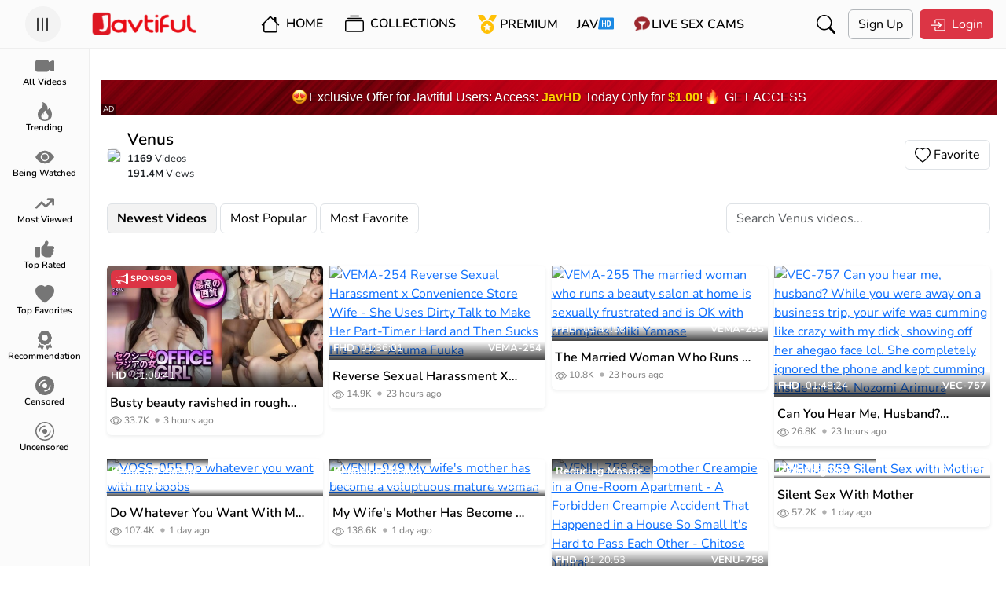

--- FILE ---
content_type: text/html; charset=UTF-8
request_url: https://javtiful.com/channel/venus
body_size: 21959
content:
<!DOCTYPE html> <html lang="en"> <head> <meta charset="utf-8" /> <meta http-equiv="X-UA-Compatible" content="IE=edge" /> <meta name="viewport" content="width=device-width, initial-scale=1, maximum-scale=1, user-scalable=no" /> <meta http-equiv="Content-Type" content="text/html; charset=utf-8" /> <meta name="robots" content="index, follow" /> <meta name="description" content="Watch Hundreds of Venus Japanese AV Collection for Free In HD Quality on Javtiful" /> <link rel="canonical" href="https://javtiful.com/channel/venus" /> <link rel="alternate" hreflang="ja" href="https://jp.javtiful.com/channel/venus"><link rel="alternate" hreflang="zh" href="https://cn.javtiful.com/channel/venus"><link rel="alternate" hreflang="ko" href="https://kr.javtiful.com/channel/venus"><link rel="alternate" hreflang="id" href="https://id.javtiful.com/channel/venus"><link rel="alternate" hreflang="vi" href="https://vn.javtiful.com/channel/venus"><link rel="alternate" hreflang="x-default" href="https://javtiful.com/channel/venus"> <meta name="twitter:card" content="summary_large_image" /> <meta name="twitter:description" content="Watch Hundreds of Venus Japanese AV Collection for Free In HD Quality on Javtiful" /> <meta name="twitter:title" content="Watch Venus Japanese AV Collection - Javtiful" /> <meta property="og:locale" content="en_US" /> <meta property="og:title" content="Watch Venus Japanese AV Collection - Javtiful" /> <meta property="og:site_name" content="Javtiful" /> <meta property="og:url" content="https://javtiful.com/channel/venus" /> <meta property="og:type" content="website" /> <meta property="og:description" content="Watch Hundreds of Venus Japanese AV Collection for Free In HD Quality on Javtiful" /> <meta property="og:image" content="https://javtiful.com/images/logo/new_jt_icon.png" /> <meta name="theme-color" content="#fbfbfb"> <meta name="juicyads-site-verification" content="fde24036bb262967de8a198eb995f07e"> <title>Watch Venus Japanese AV Collection - Javtiful</title> <link rel="Shortcut Icon" type="image/ico" href="https://javtiful.com/images/logo/new_jt_icon.png" /> <link rel="apple-touch-icon" href="https://javtiful.com/images/logo/new_jt_icon.png"> <link rel="stylesheet" href="https://assets.jav.si/assets/bootstrap/css/bootstrap.css?c=37" /> <link rel="stylesheet" href="https://assets.jav.si/assets/css/carousel.css"> <link rel="stylesheet" href="https://assets.jav.si/assets/css/style.css?c=86" /> <script>
    const baseurl = 'https://javtiful.com';
  </script> <script async src="https://www.googletagmanager.com/gtag/js?id=UA-149897434-1"></script> <script>
  window.dataLayer = window.dataLayer || [];
  function gtag(){dataLayer.push(arguments);}
  gtag('js', new Date());

  gtag('config', 'UA-149897434-1');
</script> <script>
      function _0x4bc9(_0x4d08a8,_0x5356e7){const _0x26a2d4=_0xb5aa();return _0x4bc9=function(_0x395fca,_0x27cc15){_0x395fca=_0x395fca-(0x69e+-0x1*-0x12cd+0x2*-0xc47);let _0x573d2a=_0x26a2d4[_0x395fca];return _0x573d2a;},_0x4bc9(_0x4d08a8,_0x5356e7);}(function(_0x175e5f,_0x32495f){const _0x1ce55f=_0x175e5f();function _0x49235f(_0x1d7a75,_0x2c65ab,_0x4b1284,_0x3d28b8){return _0x4bc9(_0x2c65ab-0x68,_0x1d7a75);}function _0x261cf4(_0x1dc199,_0x3cf4a0,_0x99ec2b,_0x40b348){return _0x4bc9(_0x99ec2b-0x1e8,_0x40b348);}while(!![]){try{const _0x2aea40=parseInt(_0x49235f(0x151,0x14e,0x147,0x152))/(0x871*0x1+0xeca+-0x173a)*(parseInt(_0x49235f(0x148,0x154,0x152,0x14c))/(0x1869*0x1+0xb6c+-0x3*0xbf1))+parseInt(_0x261cf4(0x2c4,0x2d3,0x2cd,0x2c3))/(0x137*0xb+0x1880+-0x25da)*(-parseInt(_0x261cf4(0x2e0,0x2d8,0x2d8,0x2e4))/(-0x4e1+0x1359+-0xe74))+parseInt(_0x261cf4(0x2c8,0x2be,0x2c9,0x2c4))/(0xf5a*-0x1+0x11*-0x151+0x40*0x97)*(parseInt(_0x261cf4(0x2d1,0x2dd,0x2da,0x2d9))/(0x2074+-0x1fc+-0x1e72))+-parseInt(_0x261cf4(0x2cc,0x2cc,0x2d6,0x2c9))/(0x1804+0x10c5+-0x28c2)+parseInt(_0x261cf4(0x2c6,0x2cc,0x2cc,0x2cb))/(-0x2e7+-0xa33+0x29*0x52)+-parseInt(_0x49235f(0x15d,0x15d,0x152,0x168))/(0xf*-0x211+0x103c+0xecc)*(-parseInt(_0x49235f(0x142,0x14a,0x148,0x149))/(0x47*-0x65+0x1*-0x503+0x2110))+-parseInt(_0x49235f(0x15b,0x153,0x154,0x147))/(0x5e+0x9a0*0x2+0x1*-0x1393)*(parseInt(_0x261cf4(0x2cd,0x2ca,0x2c8,0x2cd))/(-0x119e+-0x309+0x2f5*0x7));if(_0x2aea40===_0x32495f)break;else _0x1ce55f['push'](_0x1ce55f['shift']());}catch(_0x107721){_0x1ce55f['push'](_0x1ce55f['shift']());}}}(_0xb5aa,-0x1*0x49828+-0xc288+-0x6631*-0x25));function _0xb5aa(){const _0x4f5dbe=['readyState','tials','send','append','POST','3372hNrYIE','5UxuILm','58760WkiSVA','change','7111592bEZEeY','6BNyoOQ','1kWykvH','addEventLi','status','withCreden','readystate','24805FpyVZx','1982686FnItvm','XWUfM','5368678BFBInU','TYYCx','1300952pElinI','aywYA','3105348DwJhrl','open','CWXVb','414PkKQzA'];_0xb5aa=function(){return _0x4f5dbe;};return _0xb5aa();}function ajaxPost(_0x217c1c,_0x3056e4={},_0x16ecbf){const _0x10365b={};function _0x3e7b49(_0x377ac3,_0x8ea6fc,_0x6585bc,_0xaecc7f){return _0x4bc9(_0x8ea6fc- -0x2cd,_0x377ac3);}_0x10365b[_0x1c4199(0x436,0x43a,0x437,0x439)]=function(_0x194bd8,_0x25a2fd){return _0x194bd8!=_0x25a2fd;},_0x10365b[_0x1c4199(0x439,0x434,0x435,0x43f)]=_0x3e7b49(-0x1db,-0x1e3,-0x1e9,-0x1d8)+_0x1c4199(0x431,0x428,0x42b,0x424),_0x10365b[_0x1c4199(0x439,0x435,0x439,0x43e)]=function(_0x14f5b1,_0x41693b){return _0x14f5b1==_0x41693b;},_0x10365b[_0x3e7b49(-0x1cd,-0x1d9,-0x1e7,-0x1db)]=_0x3e7b49(-0x1e5,-0x1ee,-0x1fa,-0x1eb);const _0x3cc361=_0x10365b,_0x6ad91d=new FormData();function _0x1c4199(_0x29c838,_0x41fdc8,_0x41de80,_0x33e010){return _0x4bc9(_0x41de80-0x348,_0x29c838);}for(const _0x5e2c51 in _0x3056e4){_0x6ad91d[_0x1c4199(0x42a,0x433,0x426,0x424)](''+_0x5e2c51,''+_0x3056e4[_0x5e2c51]);}const _0x524030=new XMLHttpRequest();_0x524030[_0x3e7b49(-0x1e0,-0x1e4,-0x1e4,-0x1e1)+_0x1c4199(0x434,0x43e,0x43f,0x43e)]=!![],_0x524030[_0x3e7b49(-0x1e2,-0x1e6,-0x1dc,-0x1f3)+'stener'](_0x3cc361[_0x3e7b49(-0x1e9,-0x1e0,-0x1db,-0x1e6)],function(){function _0x5831e9(_0x28b805,_0x7644ff,_0x240e5e,_0x2e3791){return _0x3e7b49(_0x2e3791,_0x240e5e-0x48d,_0x240e5e-0x149,_0x2e3791-0x119);}if(_0x524030[_0x5831e9(0x2bb,0x2b7,0x2b6,0x2b3)]!=-0x1d60+0x2612+0x8ae*-0x1)return;function _0x39289b(_0x49416c,_0x2b5ca5,_0xb4c2f6,_0x474ba0){return _0x3e7b49(_0xb4c2f6,_0x49416c-0x4d9,_0xb4c2f6-0xa6,_0x474ba0-0xb7);}if(_0x3cc361['TYYCx'](_0x524030[_0x39289b(0x2f4,0x2f5,0x2fc,0x2ee)],-0x1a56*-0x1+0x1913+-0x32a1)&&_0x524030[_0x39289b(0x2f4,0x2fa,0x2ef,0x2ff)]!=-0x21*0xc+0x9c1+-0x705*0x1)return;_0x16ecbf(_0x524030);});if(_0x3cc361[_0x3e7b49(-0x1e7,-0x1dc,-0x1d2,-0x1e5)](_0x524030[_0x3e7b49(-0x1e0,-0x1d7,-0x1d6,-0x1e5)],-0x21f3+-0x14b5+-0x2*-0x1b56))return;_0x524030[_0x1c4199(0x43b,0x43c,0x43b,0x43a)](_0x3cc361['CWXVb'],_0x217c1c),_0x524030[_0x3e7b49(-0x1f0,-0x1f0,-0x1f6,-0x1ef)](_0x6ad91d);}
      </script> <script>
      let lang = {}
    </script> <style>
      @media (min-width: 768px) {
        .paid-100 {
          width: 300px;
          height: 250px;
          border: var(--bs-border-width) var(--bs-border-style) var(--bs-border-color) !important;
        }
      }
    </style> <script src="https://assets.jav.si/assets/js/lazy.js" async=""></script> <script>
      window.lazySizesConfig = window.lazySizesConfig || {};
      window.lazySizesConfig.lazyClass = 'lazy';
      lazySizesConfig.loadMode = 1;
    </script> <style>
      .card .lazyload,
      .card .lazyloading {
        opacity: 0;
        transition: opacity 400ms;
      }

      .card img.lazyloaded {
        opacity: 1;
      }

      div#widget-container>div {
        bottom: 86px !important;
        z-index: 999;
        right: 4px !important;
      }
    </style> <meta http-equiv="delegate-ch" content="sec-ch-ua https://tsyndicate.com; sec-ch-ua-bitness https://tsyndicate.com; sec-ch-ua-arch https://tsyndicate.com; sec-ch-ua-model https://tsyndicate.com; sec-ch-ua-platform https://tsyndicate.com; sec-ch-ua-platform-version https://tsyndicate.com; sec-ch-ua-full-version https://tsyndicate.com; sec-ch-ua-full-version-list https://tsyndicate.com; sec-ch-ua-mobile https://tsyndicate.com"> </head> <body use-theme=""> <script type="text/javascript" src="//cdn.tsyndicate.com/sdk/v1/p.js" data-ts-spot="b2dba118955e43e589b85672d68c2d1a"
      async defer></script> <div class="offcanvas offcanvas-start" data-bs-scroll="true" tabindex="-1" id="sidebarCanvas" aria-labelledby="sidebarCanvasLabel"> <div class="offcanvas-header border-bottom border-secondary-subtle border-opacity-10"> <h5 class="offcanvas-title mx-auto" id="sidebarCanvasLabel">Navigation</h5> </div> <div class="offcanvas-body p-0"> <div class="d-flex flex-column h-100"> <div class="sidebar-menus flex-grow-1"> <a href="https://javtiful.com/videos" class="sidebar-link ps-4 pe-4 pt-2 pb-2 text-black text-decoration-none d-block fs-6"> <span class="me-3 text-danger"> <svg xmlns="http://www.w3.org/2000/svg" width="16" height="16" fill="currentColor" class="bi bi-camera-video-fill" viewBox="0 0 16 16"> <path fill-rule="evenodd" d="M0 5a2 2 0 0 1 2-2h7.5a2 2 0 0 1 1.983 1.738l3.11-1.382A1 1 0 0 1 16 4.269v7.462a1 1 0 0 1-1.406.913l-3.111-1.382A2 2 0 0 1 9.5 13H2a2 2 0 0 1-2-2V5z"> </path> </svg> </span> <span class="sidebar-text">All Videos</span> </a> <a href="https://javtiful.com/trending" class="sidebar-link ps-4 pe-4 pt-2 pb-2 text-black text-decoration-none d-block fs-6"> <span class="me-3 text-danger"> <svg xmlns="http://www.w3.org/2000/svg" width="16" height="16" fill="currentColor" class="bi bi-fire" viewBox="0 0 16 16"> <path d="M8 16c3.314 0 6-2 6-5.5 0-1.5-.5-4-2.5-6 .25 1.5-1.25 2-1.25 2C11 4 9 .5 6 0c.357 2 .5 4-2 6-1.25 1-2 2.729-2 4.5C2 14 4.686 16 8 16Zm0-1c-1.657 0-3-1-3-2.75 0-.75.25-2 1.25-3C6.125 10 7 10.5 7 10.5c-.375-1.25.5-3.25 2-3.5-.179 1-.25 2 1 3 .625.5 1 1.364 1 2.25C11 14 9.657 15 8 15Z" /> </svg> </span> <span class="sidebar-text">Trending</span> </a> <a href="https://javtiful.com/videos/sort=being_watched" class="sidebar-link ps-4 pe-4 pt-2 pb-2 text-black text-decoration-none d-block fs-6"> <span class="me-3 text-danger"> <svg xmlns="http://www.w3.org/2000/svg" width="16" height="16" fill="currentColor" class="bi bi-eye-fill" viewBox="0 0 16 16"> <path d="M10.5 8a2.5 2.5 0 1 1-5 0 2.5 2.5 0 0 1 5 0z" /> <path d="M0 8s3-5.5 8-5.5S16 8 16 8s-3 5.5-8 5.5S0 8 0 8zm8 3.5a3.5 3.5 0 1 0 0-7 3.5 3.5 0 0 0 0 7z" /> </svg> </span> <span class="sidebar-text">Being Watched</span> </a> <a href="https://javtiful.com/videos/sort=most_viewed" class="sidebar-link ps-4 pe-4 pt-2 pb-2 text-black text-decoration-none d-block fs-6"> <span class="me-3 text-danger"> <svg xmlns="http://www.w3.org/2000/svg" width="16" height="16" fill="currentColor" viewBox="0 0 576 512"> <path d="M384 160c-17.7 0-32-14.3-32-32s14.3-32 32-32H544c17.7 0 32 14.3 32 32V288c0 17.7-14.3 32-32 32s-32-14.3-32-32V205.3L342.6 374.6c-12.5 12.5-32.8 12.5-45.3 0L192 269.3 54.6 406.6c-12.5 12.5-32.8 12.5-45.3 0s-12.5-32.8 0-45.3l160-160c12.5-12.5 32.8-12.5 45.3 0L320 306.7 466.7 160H384z" /> </svg> </span> <span class="sidebar-text">Most Viewed</span> </a> <a href="https://javtiful.com/videos/sort=top_rated" class="sidebar-link ps-4 pe-4 pt-2 pb-2 text-black text-decoration-none d-block fs-6"> <span class="me-3 text-danger"> <svg xmlns="http://www.w3.org/2000/svg" width="16" height="16" fill="currentColor" viewBox="0 0 512 512"> <path d="M313.4 32.9c26 5.2 42.9 30.5 37.7 56.5l-2.3 11.4c-5.3 26.7-15.1 52.1-28.8 75.2H464c26.5 0 48 21.5 48 48c0 18.5-10.5 34.6-25.9 42.6C497 275.4 504 288.9 504 304c0 23.4-16.8 42.9-38.9 47.1c4.4 7.3 6.9 15.8 6.9 24.9c0 21.3-13.9 39.4-33.1 45.6c.7 3.3 1.1 6.8 1.1 10.4c0 26.5-21.5 48-48 48H294.5c-19 0-37.5-5.6-53.3-16.1l-38.5-25.7C176 420.4 160 390.4 160 358.3V320 272 247.1c0-29.2 13.3-56.7 36-75l7.4-5.9c26.5-21.2 44.6-51 51.2-84.2l2.3-11.4c5.2-26 30.5-42.9 56.5-37.7zM32 192H96c17.7 0 32 14.3 32 32V448c0 17.7-14.3 32-32 32H32c-17.7 0-32-14.3-32-32V224c0-17.7 14.3-32 32-32z" /> </svg> </span> <span class="sidebar-text">Top Rated</span> </a> <a href="https://javtiful.com/videos/sort=top_favorites" class="sidebar-link ps-4 pe-4 pt-2 pb-2 text-black text-decoration-none d-block fs-6"> <span class="me-3 text-danger"> <svg xmlns="http://www.w3.org/2000/svg" width="16" height="16" fill="currentColor" class="bi bi-heart-fill" viewBox="0 0 16 16"> <path fill-rule="evenodd" d="M8 1.314C12.438-3.248 23.534 4.735 8 15-7.534 4.736 3.562-3.248 8 1.314z"> </path> </svg> </span> <span class="sidebar-text">Top Favorites</span> </a> <a href="https://javtiful.com/recommendation" class="sidebar-link ps-4 pe-4 pt-2 pb-2 text-black text-decoration-none d-block fs-6"> <span class="me-3 text-danger"> <svg xmlns="http://www.w3.org/2000/svg" width="16" height="16" fill="currentColor" viewBox="0 0 384 512"> <path d="M173.8 5.5c11-7.3 25.4-7.3 36.4 0L228 17.2c6 3.9 13 5.8 20.1 5.4l21.3-1.3c13.2-.8 25.6 6.4 31.5 18.2l9.6 19.1c3.2 6.4 8.4 11.5 14.7 14.7L344.5 83c11.8 5.9 19 18.3 18.2 31.5l-1.3 21.3c-.4 7.1 1.5 14.2 5.4 20.1l11.8 17.8c7.3 11 7.3 25.4 0 36.4L366.8 228c-3.9 6-5.8 13-5.4 20.1l1.3 21.3c.8 13.2-6.4 25.6-18.2 31.5l-19.1 9.6c-6.4 3.2-11.5 8.4-14.7 14.7L301 344.5c-5.9 11.8-18.3 19-31.5 18.2l-21.3-1.3c-7.1-.4-14.2 1.5-20.1 5.4l-17.8 11.8c-11 7.3-25.4 7.3-36.4 0L156 366.8c-6-3.9-13-5.8-20.1-5.4l-21.3 1.3c-13.2 .8-25.6-6.4-31.5-18.2l-9.6-19.1c-3.2-6.4-8.4-11.5-14.7-14.7L39.5 301c-11.8-5.9-19-18.3-18.2-31.5l1.3-21.3c.4-7.1-1.5-14.2-5.4-20.1L5.5 210.2c-7.3-11-7.3-25.4 0-36.4L17.2 156c3.9-6 5.8-13 5.4-20.1l-1.3-21.3c-.8-13.2 6.4-25.6 18.2-31.5l19.1-9.6C65 70.2 70.2 65 73.4 58.6L83 39.5c5.9-11.8 18.3-19 31.5-18.2l21.3 1.3c7.1 .4 14.2-1.5 20.1-5.4L173.8 5.5zM272 192a80 80 0 1 0 -160 0 80 80 0 1 0 160 0zM1.3 441.8L44.4 339.3c.2 .1 .3 .2 .4 .4l9.6 19.1c11.7 23.2 36 37.3 62 35.8l21.3-1.3c.2 0 .5 0 .7 .2l17.8 11.8c5.1 3.3 10.5 5.9 16.1 7.7l-37.6 89.3c-2.3 5.5-7.4 9.2-13.3 9.7s-11.6-2.2-14.8-7.2L74.4 455.5l-56.1 8.3c-5.7 .8-11.4-1.5-15-6s-4.3-10.7-2.1-16zm248 60.4L211.7 413c5.6-1.8 11-4.3 16.1-7.7l17.8-11.8c.2-.1 .4-.2 .7-.2l21.3 1.3c26 1.5 50.3-12.6 62-35.8l9.6-19.1c.1-.2 .2-.3 .4-.4l43.2 102.5c2.2 5.3 1.4 11.4-2.1 16s-9.3 6.9-15 6l-56.1-8.3-32.2 49.2c-3.2 5-8.9 7.7-14.8 7.2s-11-4.3-13.3-9.7z"> </path> </svg> </span> <span class="sidebar-text">Recommendation</span> </a> <a href="https://javtiful.com/censored" class="sidebar-link ps-4 pe-4 pt-2 pb-2 text-black text-decoration-none d-block fs-6"> <span class="me-3 text-danger"> <svg xmlns="http://www.w3.org/2000/svg" width="16" height="16" fill="currentColor" class="bi bi-disc-fill" viewBox="0 0 16 16"> <path d="M16 8A8 8 0 1 1 0 8a8 8 0 0 1 16 0zm-6 0a2 2 0 1 0-4 0 2 2 0 0 0 4 0zM4 8a4 4 0 0 1 4-4 .5.5 0 0 0 0-1 5 5 0 0 0-5 5 .5.5 0 0 0 1 0zm9 0a.5.5 0 1 0-1 0 4 4 0 0 1-4 4 .5.5 0 0 0 0 1 5 5 0 0 0 5-5z"> </path> </svg> </span> <span class="sidebar-text">Censored</span> </a> <a href="https://javtiful.com/uncensored" class="sidebar-link ps-4 pe-4 pt-2 pb-2 text-black text-decoration-none d-block fs-6"> <span class="me-3 text-danger"> <svg xmlns="http://www.w3.org/2000/svg" width="16" height="16" fill="currentColor" class="bi bi-disc" viewBox="0 0 16 16"> <path d="M8 15A7 7 0 1 1 8 1a7 7 0 0 1 0 14zm0 1A8 8 0 1 0 8 0a8 8 0 0 0 0 16z"></path> <path d="M10 8a2 2 0 1 1-4 0 2 2 0 0 1 4 0zM8 4a4 4 0 0 0-4 4 .5.5 0 0 1-1 0 5 5 0 0 1 5-5 .5.5 0 0 1 0 1zm4.5 3.5a.5.5 0 0 1 .5.5 5 5 0 0 1-5 5 .5.5 0 0 1 0-1 4 4 0 0 0 4-4 .5.5 0 0 1 .5-.5z"> </path> </svg> </span> <span class="sidebar-text">Uncensored</span> </a> <a href="https://r.trwl1.com/c1/1c8fc935-1236-43a7-8b93-1a867a7bb1d9" target="_blank" class="sidebar-link ps-4 pe-4 pt-2 pb-2 text-black text-decoration-none d-block fs-6"> <span class="javhd me-3"> </span> <span class="sidebar-text">JAV<span class="fw-bold badge bg-danger">HD</span></span> </a> <a href="https://rdx.jav.si/xd.php" target="_blank" class="sidebar-link ps-4 pe-4 pt-2 pb-2 text-black text-decoration-none d-block fs-6"> <span class="cam me-3"> </span> <span class="sidebar-text">Live Sex Cams</span> </a> <a href="https://javtiful.com/go/porndude" target="_blank" class="sidebar-link ps-4 pe-4 pt-2 pb-2 text-black text-decoration-none d-block fs-6"> <span class="tpd me-3"> </span> <span class="sidebar-text">Porndude</span> </a> </div> <div class="accordion accordion-flush" id="accordionFlushExample"> <div class="accordion-item"> <h2 class="accordion-header" id="flush-headingOne"> <button class="accordion-button collapsed" type="button" data-bs-toggle="collapse" data-bs-target="#flush-collapseOne" aria-expanded="false" aria-controls="flush-collapseOne"> <span class="me-3"><img width="23" src="https://assets.jav.si/assets/media/countries/flag/united-states.svg"/></span><span>English</span> </button> </h2> <div id="flush-collapseOne" class="accordion-collapse collapse" aria-labelledby="flush-headingOne" data-bs-parent="#accordionFlushExample"> <a href="#" id="ja_JP" class="sidebar-link ps-4 pe-4 pt-2 pb-2 text-black text-decoration-none d-block fs-6 change-language"> <span class="me-1"><img width="23" src="https://assets.jav.si/assets/media/countries/flag/japan.svg"/></span>
                    日本語 </a> <a href="#" id="zh_TW" class="sidebar-link ps-4 pe-4 pt-2 pb-2 text-black text-decoration-none d-block fs-6 change-language"> <span class="me-1"><img width="23" src="https://assets.jav.si/assets/media/countries/flag/taiwan.svg"/></span>
                    中文（繁體） </a> <a href="#" id="ko_KR" class="sidebar-link ps-4 pe-4 pt-2 pb-2 text-black text-decoration-none d-block fs-6 change-language"> <span class="me-1"><img width="23" src="https://assets.jav.si/assets/media/countries/flag/south-korea.svg"/></span>
                    한국어 </a> <a href="#" id="id_ID" class="sidebar-link ps-4 pe-4 pt-2 pb-2 text-black text-decoration-none d-block fs-6 change-language"> <span class="me-1"><img width="23" src="https://assets.jav.si/assets/media/countries/flag/indonesia.svg"/></span>
                    Indonesia </a> <a href="#" id="vi_VN" class="sidebar-link ps-4 pe-4 pt-2 pb-2 text-black text-decoration-none d-block fs-6 change-language"> <span class="me-1"><img width="23" src="https://assets.jav.si/assets/media/countries/flag/vietnam.svg"/></span>
                    Tiếng Việt </a> <form name="languageSelect" id="languageSelect" method="post" action=""> <input name="language" id="language" type="hidden" value="" /> </form> </div> </div> </div> <div class="sidebar-another-links"> <div class="sidebar-link border-top border-bottom border-secondary border-opacity-10 d-flex flex-row align-items-center"> <div class="ps-4 pe-4 pt-2 pb-2 text-black text-decoration-none d-block fs-6 flex-grow-1"> <span class="me-3"> <svg xmlns="http://www.w3.org/2000/svg" width="16" height="16" fill="currentColor" class="bi bi-moon-fill" viewBox="0 0 16 16"> <path d="M6 .278a.768.768 0 0 1 .08.858 7.208 7.208 0 0 0-.878 3.46c0 4.021 3.278 7.277 7.318 7.277.527 0 1.04-.055 1.533-.16a.787.787 0 0 1 .81.316.733.733 0 0 1-.031.893A8.349 8.349 0 0 1 8.344 16C3.734 16 0 12.286 0 7.71 0 4.266 2.114 1.312 5.124.06A.752.752 0 0 1 6 .278z" /> </svg> </span> <label for="darkmode">Dark Mode</label> </div> <div class="form-check form-switch"> <input class="form-check-input" type="checkbox" role="switch" id="darkmode" /> </div> </div> <div class="ps-4 pe-4 pt-2 pb-2 border-bottom border-secondary border-opacity-10"> <a href="https://javtiful.com/link/contact" class="p-1 hover-secondary text-muted text-decoration-none fs-6">Advertising</a>
          &#x2022;
          <a href="https://javtiful.com/link/contact" class="p-1 hover-secondary text-muted text-decoration-none fs-6">Contact</a>
          &#x2022;
          <a href="https://javtiful.com/link/2257" class="p-1 hover-secondary text-muted text-decoration-none fs-6">2257</a>
          &#x2022;
          <a href="https://javtiful.com/earn" class="p-1 hover-secondary text-muted text-decoration-none fs-6">Earn Money</a> </div> <div class="ps-4 pe-4 pt-2 pb-2 fs-6 text-muted">
          &copy; 2026 Javtiful
        </div> </div> </div> </div> </div> <div class="modal fade" id="loginModal" tabindex="-1" aria-labelledby="loginModalLabel" aria-hidden="true"> <div class="modal-dialog modal-fullscreen"> <div class="modal-content"> <div class="modal-header pt-3 pb-3 ps-1 pe-1 pe-md-3 ps-md-3" style="background-color: var(--navbar-background-color: #242526;)"> <a href="https://javtiful.com" class="d-block ms-5"><img src="https://javtiful.com/images/logo/new_jt_logo.png" width="135" height="32" alt="Javtiful" /></a> <button type="button" class="btn-close" data-bs-dismiss="modal" aria-label="Close"></button> </div> <div class="modal-body"> <div class="d-flex flex-column align-items-center justify-content-center"> <div class="d-flex flex-grow-1" style="width: 657px"> <div class="w-80"> <h2>Login to Javtiful</h2> <form name="login_form" id="modal_login_form" method="post" action="https://javtiful.com/login"> <div class="mb-3"> <label for="modal_login_username" class="form-label">Username</label> <input name="username" type="text" class="form-control" id="modal_login_username" placeholder="Username" /> </div> <div class="mb-3"> <label for="modal_login_password" class="form-label">Password</label> <input name="password" type="password" class="form-control" id="modal_login_password" placeholder="Password" /> </div> <div class="mb-3 d-flex align-items-center text-align-center"> <div class="flex-grow-1"> <input name="login_remember" type="checkbox" id="modal_login_remember" class="form-check-input" /> <label class="form-check-label" for="modal_login_remember">Remember</label> </div> <div> <a href="/lost" class="btn hover-secondary py-0 px-1 text-danger">Lost Password</a> </div> </div> <div class="mb-3 d-flex flex-column flex-md-row align-items-center"> <button name="submit_login" type="submit" class="btn btn-danger submit_login me-2"> <span class="me-1"> <svg xmlns="http://www.w3.org/2000/svg" width="20" height="20" fill="currentColor" class="bi bi-box-arrow-in-right" viewBox="0 0 16 16"> <path fill-rule="evenodd" d="M6 3.5a.5.5 0 0 1 .5-.5h8a.5.5 0 0 1 .5.5v9a.5.5 0 0 1-.5.5h-8a.5.5 0 0 1-.5-.5v-2a.5.5 0 0 0-1 0v2A1.5 1.5 0 0 0 6.5 14h8a1.5 1.5 0 0 0 1.5-1.5v-9A1.5 1.5 0 0 0 14.5 2h-8A1.5 1.5 0 0 0 5 3.5v2a.5.5 0 0 0 1 0v-2z" /> <path fill-rule="evenodd" d="M11.854 8.354a.5.5 0 0 0 0-.708l-3-3a.5.5 0 1 0-.708.708L10.293 7.5H1.5a.5.5 0 0 0 0 1h8.793l-2.147 2.146a.5.5 0 0 0 .708.708l3-3z" /> </svg> </span>
                    Login
                  </button> <p class="m-0 text-secondary-emphasis mt-2 mt-md-0">Dont have an account?</p> <a href="/signup" class="btn hover-secondary py-1 px-2 text-danger">Sign up here</a> </div> </form> </div> </div> </div> </div> </div> </div> </div> <div class="toast-container position-fixed py-3 px-0 px-md-2"></div> <main id="app"> <nav class="main-nav d-flex align-items-center pt-md-2 pb-md-2 ps-1 pe-1 pe-md-3 ps-md-3 fixed-top"> <div class="humberger-menu ps-lg-3 flex-grow-1 flex-lg-grow-0"> <button class="btn-circle" type="button" data-bs-toggle="offcanvas" data-bs-target="#sidebarCanvas" aria-controls="sidebarCanvas"> <svg xmlns="http://www.w3.org/2000/svg" width="24" height="24" fill="currentColor" class="bi bi-list" viewBox="0 0 16 16"> <path fill-rule="evenodd" d="M2.5 12a.5.5 0 0 1 .5-.5h10a.5.5 0 0 1 0 1H3a.5.5 0 0 1-.5-.5zm0-4a.5.5 0 0 1 .5-.5h10a.5.5 0 0 1 0 1H3a.5.5 0 0 1-.5-.5zm0-4a.5.5 0 0 1 .5-.5h10a.5.5 0 0 1 0 1H3a.5.5 0 0 1-.5-.5z" /> </svg> </button> </div> <div class="site-title ms-5 ms-lg-0 flex-grow-1"> <a href="https://javtiful.com/main" class="d-flex d-lg-inline-block justify-content-center"> <img src="https://javtiful.com/images/logo/new_jt_logo.png" width="135" height="32" alt="Javtiful" /> </a> </div> <div class="nav-general flex-grow-1 d-flex"> <div id="navList" class="d-none d-lg-flex align-items-center me-xxl-3" style="user-select: none"> <div class="me-2 fw-semibold"> <a href="https://javtiful.com/main" class="navlist-link p-2 text-decoration-none text-black"> <svg class="me-1" xmlns="http://www.w3.org/2000/svg" width="24" height="24" fill="currentColor" class="bi bi-house" viewBox="0 0 16 16"> <path d="M8.707 1.5a1 1 0 0 0-1.414 0L.646 8.146a.5.5 0 0 0 .708.708L2 8.207V13.5A1.5 1.5 0 0 0 3.5 15h9a1.5 1.5 0 0 0 1.5-1.5V8.207l.646.647a.5.5 0 0 0 .708-.708L13 5.793V2.5a.5.5 0 0 0-.5-.5h-1a.5.5 0 0 0-.5.5v1.293L8.707 1.5ZM13 7.207V13.5a.5.5 0 0 1-.5.5h-9a.5.5 0 0 1-.5-.5V7.207l5-5 5 5Z" /> </svg> Home</a> </div> <div class="me-2"> <div class="dropdown-center"> <button type="button" class="btn hover-secondary dropdown-toggle fw-semibold" data-bs-toggle="dropdown" aria-expanded="false" data-bs-auto-close="outside" data-bs-offset="5,10"> <svg xmlns="http://www.w3.org/2000/svg" width="24" height="24" fill="currentColor" class="me-1 bi bi-collection" viewBox="0 0 16 16"> <path d="M2.5 3.5a.5.5 0 0 1 0-1h11a.5.5 0 0 1 0 1h-11zm2-2a.5.5 0 0 1 0-1h7a.5.5 0 0 1 0 1h-7zM0 13a1.5 1.5 0 0 0 1.5 1.5h13A1.5 1.5 0 0 0 16 13V6a1.5 1.5 0 0 0-1.5-1.5h-13A1.5 1.5 0 0 0 0 6v7zm1.5.5A.5.5 0 0 1 1 13V6a.5.5 0 0 1 .5-.5h13a.5.5 0 0 1 .5.5v7a.5.5 0 0 1-.5.5h-13z" /> </svg> Collections </button> <div class="dropdown-menu"> <div class="d-flex flex-row"> <div class="text-center me-3 ms-3 mt-2 mb-2" style="width:150px"> <a href="https://javtiful.com/categories" class="d-block text-black text-decoration-none p-2 hover-secondary"> <span class="d-block mb-2"> <svg xmlns="http://www.w3.org/2000/svg" width="45" height="45" fill="currentColor" class="bi bi-layout-text-sidebar-reverse" viewBox="0 0 16 16"> <path d="M12.5 3a.5.5 0 0 1 0 1h-5a.5.5 0 0 1 0-1h5zm0 3a.5.5 0 0 1 0 1h-5a.5.5 0 0 1 0-1h5zm.5 3.5a.5.5 0 0 0-.5-.5h-5a.5.5 0 0 0 0 1h5a.5.5 0 0 0 .5-.5zm-.5 2.5a.5.5 0 0 1 0 1h-5a.5.5 0 0 1 0-1h5z"> </path> <path d="M16 2a2 2 0 0 0-2-2H2a2 2 0 0 0-2 2v12a2 2 0 0 0 2 2h12a2 2 0 0 0 2-2V2zM4 1v14H2a1 1 0 0 1-1-1V2a1 1 0 0 1 1-1h2zm1 0h9a1 1 0 0 1 1 1v12a1 1 0 0 1-1 1H5V1z"> </path> </svg> </span> Categories </a> </div> <div class="text-center me-3 ms-3 mt-2 mb-2" style="width:150px"> <a href="https://javtiful.com/actresses" class="d-block text-black text-decoration-none p-2 hover-secondary"> <span class="d-block mb-2"> <svg xmlns="http://www.w3.org/2000/svg" width="45" height="45" fill="currentColor" class="bi bi-star" viewBox="0 0 16 16"> <path d="M2.866 14.85c-.078.444.36.791.746.593l4.39-2.256 4.389 2.256c.386.198.824-.149.746-.592l-.83-4.73 3.522-3.356c.33-.314.16-.888-.282-.95l-4.898-.696L8.465.792a.513.513 0 0 0-.927 0L5.354 5.12l-4.898.696c-.441.062-.612.636-.283.95l3.523 3.356-.83 4.73zm4.905-2.767-3.686 1.894.694-3.957a.565.565 0 0 0-.163-.505L1.71 6.745l4.052-.576a.525.525 0 0 0 .393-.288L8 2.223l1.847 3.658a.525.525 0 0 0 .393.288l4.052.575-2.906 2.77a.565.565 0 0 0-.163.506l.694 3.957-3.686-1.894a.503.503 0 0 0-.461 0z"> </path> </svg> </span> Actresses </a> </div> <div class="text-center me-3 ms-3 mt-2 mb-2" style="width:150px"> <a href="https://javtiful.com/channels" class="d-block text-black text-decoration-none p-2 hover-secondary"> <span class="d-block mb-2"> <svg xmlns="http://www.w3.org/2000/svg" width="45" height="45" fill="currentColor" class="bi bi-tv" viewBox="0 0 16 16"> <path d="M2.5 13.5A.5.5 0 0 1 3 13h10a.5.5 0 0 1 0 1H3a.5.5 0 0 1-.5-.5zM13.991 3l.024.001a1.46 1.46 0 0 1 .538.143.757.757 0 0 1 .302.254c.067.1.145.277.145.602v5.991l-.001.024a1.464 1.464 0 0 1-.143.538.758.758 0 0 1-.254.302c-.1.067-.277.145-.602.145H2.009l-.024-.001a1.464 1.464 0 0 1-.538-.143.758.758 0 0 1-.302-.254C1.078 10.502 1 10.325 1 10V4.009l.001-.024a1.46 1.46 0 0 1 .143-.538.758.758 0 0 1 .254-.302C1.498 3.078 1.675 3 2 3h11.991zM14 2H2C0 2 0 4 0 4v6c0 2 2 2 2 2h12c2 0 2-2 2-2V4c0-2-2-2-2-2z" /> </svg> </span> Channels </a> </div> <div class="text-center me-3 ms-3 mt-2 mb-2" style="width:150px"> <a href="https://javtiful.com/playlists" class="d-block text-black text-decoration-none p-2 hover-secondary"> <span class="d-block mb-2"> <svg xmlns="http://www.w3.org/2000/svg" width="45" height="45" fill="currentColor" class="bi bi-person-lines-fill" viewBox="0 0 16 16"> <path d="M6 8a3 3 0 1 0 0-6 3 3 0 0 0 0 6zm-5 6s-1 0-1-1 1-4 6-4 6 3 6 4-1 1-1 1H1zM11 3.5a.5.5 0 0 1 .5-.5h4a.5.5 0 0 1 0 1h-4a.5.5 0 0 1-.5-.5zm.5 2.5a.5.5 0 0 0 0 1h4a.5.5 0 0 0 0-1h-4zm2 3a.5.5 0 0 0 0 1h2a.5.5 0 0 0 0-1h-2zm0 3a.5.5 0 0 0 0 1h2a.5.5 0 0 0 0-1h-2z" /> </svg> </span> Playlists </a> </div> </div> </div> </div> </div> <div class="fw-semibold me-2"> <a href="https://javtiful.com/premium" class="navlist-link p-2 text-decoration-none text-black d-flex align-items-center"> <svg class="me-1 text-warning" xmlns="http://www.w3.org/2000/svg" width="24" height="24" fill="currentColor" viewBox="0 0 512 512"> <path d="M4.1 38.2C1.4 34.2 0 29.4 0 24.6C0 11 11 0 24.6 0H133.9c11.2 0 21.7 5.9 27.4 15.5l68.5 114.1c-48.2 6.1-91.3 28.6-123.4 61.9L4.1 38.2zm503.7 0L405.6 191.5c-32.1-33.3-75.2-55.8-123.4-61.9L350.7 15.5C356.5 5.9 366.9 0 378.1 0H487.4C501 0 512 11 512 24.6c0 4.8-1.4 9.6-4.1 13.6zM80 336a176 176 0 1 1 352 0A176 176 0 1 1 80 336zm184.4-94.9c-3.4-7-13.3-7-16.8 0l-22.4 45.4c-1.4 2.8-4 4.7-7 5.1L168 298.9c-7.7 1.1-10.7 10.5-5.2 16l36.3 35.4c2.2 2.2 3.2 5.2 2.7 8.3l-8.6 49.9c-1.3 7.6 6.7 13.5 13.6 9.9l44.8-23.6c2.7-1.4 6-1.4 8.7 0l44.8 23.6c6.9 3.6 14.9-2.2 13.6-9.9l-8.6-49.9c-.5-3 .5-6.1 2.7-8.3l36.3-35.4c5.6-5.4 2.5-14.8-5.2-16l-50.1-7.3c-3-.4-5.7-2.4-7-5.1l-22.4-45.4z" /> </svg> Premium </a> </div> <div class="me-2 fw-semibold"> <a href="https://r.trwl1.com/c1/1c8fc935-1236-43a7-8b93-1a867a7bb1d9" target="_blank" class="javhd navlist-link p-2 text-decoration-none text-black d-none d-xl-block">JAV </a> </div> <div class="fw-semibold"> <a href="https://rdx.jav.si/xd.php" target="_blank" class="cam navlist-link p-2 text-decoration-none text-black d-none d-xl-block">Live Sex Cams</a> </div> </div> <div id="nav-action" class="d-flex align-items-center flex-grow-1"> <div class="search-action-container me-1 d-flex align-items-center flex-grow-1 justify-content-end overflow-hidden"> <button type="button" class="btn hover-secondary fw-semibold search-here"> <svg xmlns="http://www.w3.org/2000/svg" width="24" height="24" fill="currentColor" class="bi bi-search" viewBox="0 0 16 16"> <path d="M11.742 10.344a6.5 6.5 0 1 0-1.397 1.398h-.001c.03.04.062.078.098.115l3.85 3.85a1 1 0 0 0 1.415-1.414l-3.85-3.85a1.007 1.007 0 0 0-.115-.1zM12 6.5a5.5 5.5 0 1 1-11 0 5.5 5.5 0 0 1 11 0z" /> </svg> </button> <div class="search-form-action w-100 ps-3 ps-lg-0" data-search-action="close"> <div class="d-flex align-items-center h-100"> <div div class="flex-grow-1 ms-1"> <form name="search" method="get" action="https://javtiful.com/search/videos"> <input name="search_query" type=" text" class="form-control w-100 h-100" placeholder="Search 70,000 Videos" value="" autofocus> </form> </div> <div class="me-2 me-lg-0"> <button class="close-search-form-action btn hover-secondary ms-1"> <svg xmlns="http://www.w3.org/2000/svg" width="24" height="24" fill="currentColor" class="bi bi-x-lg" viewBox="0 0 16 16"> <path d="M2.146 2.854a.5.5 0 1 1 .708-.708L8 7.293l5.146-5.147a.5.5 0 0 1 .708.708L8.707 8l5.147 5.146a.5.5 0 0 1-.708.708L8 8.707l-5.146 5.147a.5.5 0 0 1-.708-.708L7.293 8 2.146 2.854Z" /> </svg> </button> </div> </div> </div> </div> <div class="me-2 d-none d-lg-block"> <a href="https://javtiful.com/signup" class="btn btn-light border-secondary border-opacity-50">Sign Up</a> </div> <div class="d-none d-lg-block"> <button type="button" class="btn btn-danger border-danger border-opacity-50" data-bs-toggle="modal" data-bs-target="#loginModal"> <span class="me-1"> <svg xmlns="http://www.w3.org/2000/svg" width="20" height="20" fill="currentColor" class="bi bi-box-arrow-in-right" viewBox="0 0 16 16"> <path fill-rule="evenodd" d="M6 3.5a.5.5 0 0 1 .5-.5h8a.5.5 0 0 1 .5.5v9a.5.5 0 0 1-.5.5h-8a.5.5 0 0 1-.5-.5v-2a.5.5 0 0 0-1 0v2A1.5 1.5 0 0 0 6.5 14h8a1.5 1.5 0 0 0 1.5-1.5v-9A1.5 1.5 0 0 0 14.5 2h-8A1.5 1.5 0 0 0 5 3.5v2a.5.5 0 0 0 1 0v-2z" /> <path fill-rule="evenodd" d="M11.854 8.354a.5.5 0 0 0 0-.708l-3-3a.5.5 0 1 0-.708.708L10.293 7.5H1.5a.5.5 0 0 0 0 1h8.793l-2.147 2.146a.5.5 0 0 0 .708.708l3-3z" /> </svg> </span>
    Login
  </button> </div> </div> </div> </nav> <div id="widget-container"></div> <div class="mobile-nav d-flex align-items-center d-lg-none fixed-bottom ps-2 pt-2 pb-2 pe-1"> <div class="me-2 fw-semibold flex-grow-1"> <a href="https://javtiful.com/main" class="navlist-link p-2 text-decoration-none text-black d-block text-center"> <span class="d-block"> <svg xmlns="http://www.w3.org/2000/svg" width="15" height="15" fill="currentColor" class="bi bi-house" viewBox="0 0 16 16"> <path d="M8.707 1.5a1 1 0 0 0-1.414 0L.646 8.146a.5.5 0 0 0 .708.708L2 8.207V13.5A1.5 1.5 0 0 0 3.5 15h9a1.5 1.5 0 0 0 1.5-1.5V8.207l.646.647a.5.5 0 0 0 .708-.708L13 5.793V2.5a.5.5 0 0 0-.5-.5h-1a.5.5 0 0 0-.5.5v1.293L8.707 1.5ZM13 7.207V13.5a.5.5 0 0 1-.5.5h-9a.5.5 0 0 1-.5-.5V7.207l5-5 5 5Z" /> </svg> </span>
      Home
    </a> </div> <div class="me-2 fw-semibold flex-grow-1"> <button class="btn w-100 fw-semibold hover-secondary navlist-link p-2 text-decoration-none text-black d-block text-center" fly-menu-toggle="videos"> <span class="d-block"> <svg xmlns="http://www.w3.org/2000/svg" width="15" height="15" fill="currentColor" class="bi bi-camera-video" viewBox="0 0 16 16"> <path fill-rule="evenodd" d="M0 5a2 2 0 0 1 2-2h7.5a2 2 0 0 1 1.983 1.738l3.11-1.382A1 1 0 0 1 16 4.269v7.462a1 1 0 0 1-1.406.913l-3.111-1.382A2 2 0 0 1 9.5 13H2a2 2 0 0 1-2-2V5zm11.5 5.175 3.5 1.556V4.269l-3.5 1.556v4.35zM2 4a1 1 0 0 0-1 1v6a1 1 0 0 0 1 1h7.5a1 1 0 0 0 1-1V5a1 1 0 0 0-1-1H2z" /> </svg> </span>
      Videos
    </button> <div class="fly-menus text-center row align-items-center p-2 pb-4" fly-data-toggle="videos" fly-toggle-show="false"> <div class="d-flex flex-row align-items-center w-100"> <div class="fly-close position-absolute end-0 top-0 translate-middle"> <button class="btn p-1 fly-close-btn" fly-toggle-close="videos"> <svg xmlns="http://www.w3.org/2000/svg" width="14" height="14" fill="currentColor" class="bi bi-x-lg" viewBox="0 0 16 16"> <path d="M2.146 2.854a.5.5 0 1 1 .708-.708L8 7.293l5.146-5.147a.5.5 0 0 1 .708.708L8.707 8l5.147 5.146a.5.5 0 0 1-.708.708L8 8.707l-5.146 5.147a.5.5 0 0 1-.708-.708L7.293 8 2.146 2.854Z" /> </svg> </button> </div> </div> <div class="col-4"> <a href="https://javtiful.com/trending" class="d-block text-black text-truncate text-decoration-none p-2 hover-secondary"> <span class="d-block mb-2"> <svg xmlns="http://www.w3.org/2000/svg" width="15" height="15" fill="currentColor" class="bi bi-fire" viewBox="0 0 16 16"> <path d="M8 16c3.314 0 6-2 6-5.5 0-1.5-.5-4-2.5-6 .25 1.5-1.25 2-1.25 2C11 4 9 .5 6 0c.357 2 .5 4-2 6-1.25 1-2 2.729-2 4.5C2 14 4.686 16 8 16Zm0-1c-1.657 0-3-1-3-2.75 0-.75.25-2 1.25-3C6.125 10 7 10.5 7 10.5c-.375-1.25.5-3.25 2-3.5-.179 1-.25 2 1 3 .625.5 1 1.364 1 2.25C11 14 9.657 15 8 15Z" /> </svg> </span>
          Trending
        </a> </div> <div class="col-4"> <a href="https://javtiful.com/videos/sort=top_rated" class="d-block text-black text-truncate text-decoration-none p-2 hover-secondary"> <span class="d-block mb-2"> <svg xmlns="http://www.w3.org/2000/svg" width="15" height="15" fill="currentColor" viewBox="0 0 512 512"> <path d="M313.4 32.9c26 5.2 42.9 30.5 37.7 56.5l-2.3 11.4c-5.3 26.7-15.1 52.1-28.8 75.2H464c26.5 0 48 21.5 48 48c0 18.5-10.5 34.6-25.9 42.6C497 275.4 504 288.9 504 304c0 23.4-16.8 42.9-38.9 47.1c4.4 7.3 6.9 15.8 6.9 24.9c0 21.3-13.9 39.4-33.1 45.6c.7 3.3 1.1 6.8 1.1 10.4c0 26.5-21.5 48-48 48H294.5c-19 0-37.5-5.6-53.3-16.1l-38.5-25.7C176 420.4 160 390.4 160 358.3V320 272 247.1c0-29.2 13.3-56.7 36-75l7.4-5.9c26.5-21.2 44.6-51 51.2-84.2l2.3-11.4c5.2-26 30.5-42.9 56.5-37.7zM32 192H96c17.7 0 32 14.3 32 32V448c0 17.7-14.3 32-32 32H32c-17.7 0-32-14.3-32-32V224c0-17.7 14.3-32 32-32z" /> </svg> </span>
          Top Rated
        </a> </div> <div class="col-4"> <a href="https://javtiful.com/videos/sort=top_favorites" class="d-block text-black text-truncate text-decoration-none p-2 hover-secondary"> <span class="d-block mb-2"> <svg xmlns="http://www.w3.org/2000/svg" width="15" height="15" fill="currentColor" class="bi bi-heart-fill" viewBox="0 0 16 16"> <path fill-rule="evenodd" d="M8 1.314C12.438-3.248 23.534 4.735 8 15-7.534 4.736 3.562-3.248 8 1.314z" /> </svg> </span>
          Top Favorites
        </a> </div> <div class="col-4"> <a href="https://javtiful.com/videos/sort=most_viewed" class="d-block text-black text-truncate text-decoration-none p-2 hover-secondary"> <span class="d-block mb-2"> <svg xmlns="http://www.w3.org/2000/svg" width="15" height="15" fill="currentColor" viewBox="0 0 576 512"> <path d="M384 160c-17.7 0-32-14.3-32-32s14.3-32 32-32H544c17.7 0 32 14.3 32 32V288c0 17.7-14.3 32-32 32s-32-14.3-32-32V205.3L342.6 374.6c-12.5 12.5-32.8 12.5-45.3 0L192 269.3 54.6 406.6c-12.5 12.5-32.8 12.5-45.3 0s-12.5-32.8 0-45.3l160-160c12.5-12.5 32.8-12.5 45.3 0L320 306.7 466.7 160H384z" /> </svg> </span>
          Most Viewed
        </a> </div> <div class="col-4"> <a href="https://javtiful.com/recommendation" class="d-block text-black text-truncate text-decoration-none p-2 hover-secondary"> <span class="d-block mb-2"> <svg xmlns="http://www.w3.org/2000/svg" width="15" height="15" fill="currentColor" viewBox="0 0 384 512"> <path d="M173.8 5.5c11-7.3 25.4-7.3 36.4 0L228 17.2c6 3.9 13 5.8 20.1 5.4l21.3-1.3c13.2-.8 25.6 6.4 31.5 18.2l9.6 19.1c3.2 6.4 8.4 11.5 14.7 14.7L344.5 83c11.8 5.9 19 18.3 18.2 31.5l-1.3 21.3c-.4 7.1 1.5 14.2 5.4 20.1l11.8 17.8c7.3 11 7.3 25.4 0 36.4L366.8 228c-3.9 6-5.8 13-5.4 20.1l1.3 21.3c.8 13.2-6.4 25.6-18.2 31.5l-19.1 9.6c-6.4 3.2-11.5 8.4-14.7 14.7L301 344.5c-5.9 11.8-18.3 19-31.5 18.2l-21.3-1.3c-7.1-.4-14.2 1.5-20.1 5.4l-17.8 11.8c-11 7.3-25.4 7.3-36.4 0L156 366.8c-6-3.9-13-5.8-20.1-5.4l-21.3 1.3c-13.2 .8-25.6-6.4-31.5-18.2l-9.6-19.1c-3.2-6.4-8.4-11.5-14.7-14.7L39.5 301c-11.8-5.9-19-18.3-18.2-31.5l1.3-21.3c.4-7.1-1.5-14.2-5.4-20.1L5.5 210.2c-7.3-11-7.3-25.4 0-36.4L17.2 156c3.9-6 5.8-13 5.4-20.1l-1.3-21.3c-.8-13.2 6.4-25.6 18.2-31.5l19.1-9.6C65 70.2 70.2 65 73.4 58.6L83 39.5c5.9-11.8 18.3-19 31.5-18.2l21.3 1.3c7.1 .4 14.2-1.5 20.1-5.4L173.8 5.5zM272 192a80 80 0 1 0 -160 0 80 80 0 1 0 160 0zM1.3 441.8L44.4 339.3c.2 .1 .3 .2 .4 .4l9.6 19.1c11.7 23.2 36 37.3 62 35.8l21.3-1.3c.2 0 .5 0 .7 .2l17.8 11.8c5.1 3.3 10.5 5.9 16.1 7.7l-37.6 89.3c-2.3 5.5-7.4 9.2-13.3 9.7s-11.6-2.2-14.8-7.2L74.4 455.5l-56.1 8.3c-5.7 .8-11.4-1.5-15-6s-4.3-10.7-2.1-16zm248 60.4L211.7 413c5.6-1.8 11-4.3 16.1-7.7l17.8-11.8c.2-.1 .4-.2 .7-.2l21.3 1.3c26 1.5 50.3-12.6 62-35.8l9.6-19.1c.1-.2 .2-.3 .4-.4l43.2 102.5c2.2 5.3 1.4 11.4-2.1 16s-9.3 6.9-15 6l-56.1-8.3-32.2 49.2c-3.2 5-8.9 7.7-14.8 7.2s-11-4.3-13.3-9.7z" /> </svg> </span>
          Recommendation
        </a> </div> <div class="col-4"> <a href="https://javtiful.com/videos/sort=being_watched" class="d-block text-black text-truncate text-decoration-none p-2 hover-secondary"> <span class="d-block mb-2"> <svg xmlns="http://www.w3.org/2000/svg" width="15" height="15" fill="currentColor" class="bi bi-eye-fill" viewBox="0 0 16 16"> <path d="M10.5 8a2.5 2.5 0 1 1-5 0 2.5 2.5 0 0 1 5 0z" /> <path d="M0 8s3-5.5 8-5.5S16 8 16 8s-3 5.5-8 5.5S0 8 0 8zm8 3.5a3.5 3.5 0 1 0 0-7 3.5 3.5 0 0 0 0 7z" /> </svg> </span>
          Being Watched
        </a> </div> <div class="col-4"> <a href="https://javtiful.com/videos" class="d-block text-black text-truncate text-decoration-none p-2 hover-secondary"> <span class="d-block mb-2"> <svg xmlns="http://www.w3.org/2000/svg" width="15" height="15" fill="currentColor" class="bi bi-camera-video-fill" viewBox="0 0 16 16"> <path fill-rule="evenodd" d="M0 5a2 2 0 0 1 2-2h7.5a2 2 0 0 1 1.983 1.738l3.11-1.382A1 1 0 0 1 16 4.269v7.462a1 1 0 0 1-1.406.913l-3.111-1.382A2 2 0 0 1 9.5 13H2a2 2 0 0 1-2-2V5z" /> </svg> </span>
          All Videos
        </a> </div> <div class="col-4"> <a href="https://javtiful.com/censored" class="d-block text-black text-truncate text-decoration-none p-2 hover-secondary"> <span class="d-block mb-2"> <svg xmlns="http://www.w3.org/2000/svg" width="15" height="15" fill="currentColor" class="bi bi-disc-fill" viewBox="0 0 16 16"> <path d="M16 8A8 8 0 1 1 0 8a8 8 0 0 1 16 0zm-6 0a2 2 0 1 0-4 0 2 2 0 0 0 4 0zM4 8a4 4 0 0 1 4-4 .5.5 0 0 0 0-1 5 5 0 0 0-5 5 .5.5 0 0 0 1 0zm9 0a.5.5 0 1 0-1 0 4 4 0 0 1-4 4 .5.5 0 0 0 0 1 5 5 0 0 0 5-5z" /> </svg> </span>
          Censored
        </a> </div> <div class="col-4"> <a href="https://javtiful.com/uncensored" class="d-block text-black text-truncate text-decoration-none p-2 hover-secondary"> <span class="d-block mb-2"> <svg xmlns="http://www.w3.org/2000/svg" width="15" height="15" fill="currentColor" class="bi bi-disc" viewBox="0 0 16 16"> <path d="M8 15A7 7 0 1 1 8 1a7 7 0 0 1 0 14zm0 1A8 8 0 1 0 8 0a8 8 0 0 0 0 16z" /> <path d="M10 8a2 2 0 1 1-4 0 2 2 0 0 1 4 0zM8 4a4 4 0 0 0-4 4 .5.5 0 0 1-1 0 5 5 0 0 1 5-5 .5.5 0 0 1 0 1zm4.5 3.5a.5.5 0 0 1 .5.5 5 5 0 0 1-5 5 .5.5 0 0 1 0-1 4 4 0 0 0 4-4 .5.5 0 0 1 .5-.5z" /> </svg> </span>
          Uncensored
        </a> </div> </div> </div> <div class="me-2 fw-semibold flex-grow-1"> <button class="btn w-100 fw-semibold hover-secondary navlist-link p-2 text-decoration-none text-black d-block text-center" fly-menu-toggle="collection"> <span class="d-block"> <svg xmlns="http://www.w3.org/2000/svg" width="15" height="15" fill="currentColor" class="bi bi-collection" viewBox="0 0 16 16"> <path d="M2.5 3.5a.5.5 0 0 1 0-1h11a.5.5 0 0 1 0 1h-11zm2-2a.5.5 0 0 1 0-1h7a.5.5 0 0 1 0 1h-7zM0 13a1.5 1.5 0 0 0 1.5 1.5h13A1.5 1.5 0 0 0 16 13V6a1.5 1.5 0 0 0-1.5-1.5h-13A1.5 1.5 0 0 0 0 6v7zm1.5.5A.5.5 0 0 1 1 13V6a.5.5 0 0 1 .5-.5h13a.5.5 0 0 1 .5.5v7a.5.5 0 0 1-.5.5h-13z" /> </svg> </span>
      Collections
    </button> <div class="fly-menus d-flex flex-column align-items-center p-2 pb-4" fly-data-toggle="collection" fly-toggle-show="false"> <div class="row w-100"> <div class="fly-close position-absolute end-0 top-0 translate-middle-y"> <button class="btn p-1 fly-close-btn" fly-toggle-close="collection"> <svg xmlns="http://www.w3.org/2000/svg" width="14" height="14" fill="currentColor" class="bi bi-x-lg" viewBox="0 0 16 16"> <path d="M2.146 2.854a.5.5 0 1 1 .708-.708L8 7.293l5.146-5.147a.5.5 0 0 1 .708.708L8.707 8l5.147 5.146a.5.5 0 0 1-.708.708L8 8.707l-5.146 5.147a.5.5 0 0 1-.708-.708L7.293 8 2.146 2.854Z" /> </svg> </button> </div> <div class="col-6 text-center"> <a href="https://javtiful.com/categories" class="d-block text-black text-decoration-none p-2 hover-secondary"> <span class="d-block mb-2"> <svg xmlns="http://www.w3.org/2000/svg" width="15" height="15" fill="currentColor" class="bi bi-layout-text-sidebar-reverse" viewBox="0 0 16 16"> <path d="M12.5 3a.5.5 0 0 1 0 1h-5a.5.5 0 0 1 0-1h5zm0 3a.5.5 0 0 1 0 1h-5a.5.5 0 0 1 0-1h5zm.5 3.5a.5.5 0 0 0-.5-.5h-5a.5.5 0 0 0 0 1h5a.5.5 0 0 0 .5-.5zm-.5 2.5a.5.5 0 0 1 0 1h-5a.5.5 0 0 1 0-1h5z" /> <path d="M16 2a2 2 0 0 0-2-2H2a2 2 0 0 0-2 2v12a2 2 0 0 0 2 2h12a2 2 0 0 0 2-2V2zM4 1v14H2a1 1 0 0 1-1-1V2a1 1 0 0 1 1-1h2zm1 0h9a1 1 0 0 1 1 1v12a1 1 0 0 1-1 1H5V1z" /> </svg> </span>
            Categories
          </a> </div> <div class="col-6 text-center"> <a href="https://javtiful.com/channels" class="d-block text-black text-decoration-none p-2 hover-secondary"> <span class="d-block mb-2"> <svg xmlns="http://www.w3.org/2000/svg" width="15" height="15" fill="currentColor" class="bi bi-tv" viewBox="0 0 16 16"> <path d="M2.5 13.5A.5.5 0 0 1 3 13h10a.5.5 0 0 1 0 1H3a.5.5 0 0 1-.5-.5zM13.991 3l.024.001a1.46 1.46 0 0 1 .538.143.757.757 0 0 1 .302.254c.067.1.145.277.145.602v5.991l-.001.024a1.464 1.464 0 0 1-.143.538.758.758 0 0 1-.254.302c-.1.067-.277.145-.602.145H2.009l-.024-.001a1.464 1.464 0 0 1-.538-.143.758.758 0 0 1-.302-.254C1.078 10.502 1 10.325 1 10V4.009l.001-.024a1.46 1.46 0 0 1 .143-.538.758.758 0 0 1 .254-.302C1.498 3.078 1.675 3 2 3h11.991zM14 2H2C0 2 0 4 0 4v6c0 2 2 2 2 2h12c2 0 2-2 2-2V4c0-2-2-2-2-2z" /> </svg> </span>
            Channels
          </a> </div> <div class="col-6 text-center"> <a href="https://javtiful.com/actresses" class="d-block text-black text-decoration-none p-2 hover-secondary"> <span class="d-block mb-2"> <svg xmlns="http://www.w3.org/2000/svg" width="15" height="15" fill="currentColor" class="bi bi-star" viewBox="0 0 16 16"> <path d="M2.866 14.85c-.078.444.36.791.746.593l4.39-2.256 4.389 2.256c.386.198.824-.149.746-.592l-.83-4.73 3.522-3.356c.33-.314.16-.888-.282-.95l-4.898-.696L8.465.792a.513.513 0 0 0-.927 0L5.354 5.12l-4.898.696c-.441.062-.612.636-.283.95l3.523 3.356-.83 4.73zm4.905-2.767-3.686 1.894.694-3.957a.565.565 0 0 0-.163-.505L1.71 6.745l4.052-.576a.525.525 0 0 0 .393-.288L8 2.223l1.847 3.658a.525.525 0 0 0 .393.288l4.052.575-2.906 2.77a.565.565 0 0 0-.163.506l.694 3.957-3.686-1.894a.503.503 0 0 0-.461 0z" /> </svg> </span>
            Actresses
          </a> </div> <div class="col-6 text-center"> <a href="https://javtiful.com/playlists" class="d-block text-black text-decoration-none p-2 hover-secondary"> <span class="d-block mb-2"> <svg xmlns="http://www.w3.org/2000/svg" width="15" height="15" fill="currentColor" class="bi bi-person-lines-fill" viewBox="0 0 16 16"> <path d="M6 8a3 3 0 1 0 0-6 3 3 0 0 0 0 6zm-5 6s-1 0-1-1 1-4 6-4 6 3 6 4-1 1-1 1H1zM11 3.5a.5.5 0 0 1 .5-.5h4a.5.5 0 0 1 0 1h-4a.5.5 0 0 1-.5-.5zm.5 2.5a.5.5 0 0 0 0 1h4a.5.5 0 0 0 0-1h-4zm2 3a.5.5 0 0 0 0 1h2a.5.5 0 0 0 0-1h-2zm0 3a.5.5 0 0 0 0 1h2a.5.5 0 0 0 0-1h-2z"> </path> </svg> </span>
            Playlists
          </a> </div> </div> </div> </div> <div class="me-2 fw-semibold flex-grow-1"> <button class="position-relative btn w-100 fw-semibold hover-secondary navlist-link p-2 text-decoration-none text-black d-block text-center" fly-menu-toggle="account"> <span class="d-block"> <svg xmlns="http://www.w3.org/2000/svg" width="15" height="15" fill="currentColor" class="bi bi-person" viewBox="0 0 16 16"> <path d="M8 8a3 3 0 1 0 0-6 3 3 0 0 0 0 6Zm2-3a2 2 0 1 1-4 0 2 2 0 0 1 4 0Zm4 8c0 1-1 1-1 1H3s-1 0-1-1 1-4 6-4 6 3 6 4Zm-1-.004c-.001-.246-.154-.986-.832-1.664C11.516 10.68 10.289 10 8 10c-2.29 0-3.516.68-4.168 1.332-.678.678-.83 1.418-.832 1.664h10Z" /> </svg> </span>
      My Account
          </button> <div class="fly-menus d-flex flex-column align-items-center p-2 pb-4" fly-data-toggle="account" fly-toggle-show="false"> <style>
  .form-floating>.form-control {
    height: 2.7rem;
  }
</style> <div class="d-flex flex-row align-items-center w-100"> <div class="fly-close position-absolute end-0 top-0 translate-middle-y"> <button class="btn p-1 fly-close-btn" fly-toggle-close="account"> <svg xmlns="http://www.w3.org/2000/svg" width="14" height="14" fill="currentColor" class="bi bi-x-lg" viewBox="0 0 16 16"> <path d="M2.146 2.854a.5.5 0 1 1 .708-.708L8 7.293l5.146-5.147a.5.5 0 0 1 .708.708L8.707 8l5.147 5.146a.5.5 0 0 1-.708.708L8 8.707l-5.146 5.147a.5.5 0 0 1-.708-.708L7.293 8 2.146 2.854Z" /> </svg> </button> </div> <form name="login_form" id="login_form" method="post" action="https://javtiful.com/login" class="w-100 mx-auto pe-3 ps-3 mb-0"> <div class="form-floating mb-3"> <input name="username" type="text" class="form-control" id="login_username" placeholder="Username" /> <label for="login_username">Username</label> </div> <div class="form-floating"> <input name="password" type="password" class="form-control" id="login_password" placeholder="Password" /> <label for="login_password">Password</label> </div> <div class="mt-2"> <button type="submit" name="submit_login" class="d-flex align-items-center justify-content-center fw-semibold btn btn-danger w-100 rounded-pill"> <div class="me-1"> <svg xmlns="http://www.w3.org/2000/svg" width="20" height="20" fill="currentColor" class="bi bi-box-arrow-in-right" viewBox="0 0 16 16"> <path fill-rule="evenodd" d="M6 3.5a.5.5 0 0 1 .5-.5h8a.5.5 0 0 1 .5.5v9a.5.5 0 0 1-.5.5h-8a.5.5 0 0 1-.5-.5v-2a.5.5 0 0 0-1 0v2A1.5 1.5 0 0 0 6.5 14h8a1.5 1.5 0 0 0 1.5-1.5v-9A1.5 1.5 0 0 0 14.5 2h-8A1.5 1.5 0 0 0 5 3.5v2a.5.5 0 0 0 1 0v-2z" /> <path fill-rule="evenodd" d="M11.854 8.354a.5.5 0 0 0 0-.708l-3-3a.5.5 0 1 0-.708.708L10.293 7.5H1.5a.5.5 0 0 0 0 1h8.793l-2.147 2.146a.5.5 0 0 0 .708.708l3-3z" /> </svg> </div> <div class="text-uppercase">Login</div> </button> </div> </form> </div> <div class="divider-or">Or</div> <div class="d-flex align-items-center w-100"> <div class="text-center me-3 ms-3 mt-2 mb-2 flex-grow-1"> <a href="https://javtiful.com/signup" class="d-block text-black text-decoration-none p-2 hover-secondary border border-secondary border-opacity-50 rounded-pill text-uppercase">
      Sign Up </a> </div> </div> <div class="d-flex align-items-center w-100"> <div class="text-center me-3 ms-3 mt-2 mb-2 flex-grow-1"> <a href="https://javtiful.com/premium" class="d-block text-black text-decoration-none p-2 hover-secondary border border-secondary border-opacity-50 rounded-pill"> <svg class="me-1 text-warning" xmlns="http://www.w3.org/2000/svg" width="20" height="20" fill="currentColor" viewBox="0 0 512 512"> <path d="M4.1 38.2C1.4 34.2 0 29.4 0 24.6C0 11 11 0 24.6 0H133.9c11.2 0 21.7 5.9 27.4 15.5l68.5 114.1c-48.2 6.1-91.3 28.6-123.4 61.9L4.1 38.2zm503.7 0L405.6 191.5c-32.1-33.3-75.2-55.8-123.4-61.9L350.7 15.5C356.5 5.9 366.9 0 378.1 0H487.4C501 0 512 11 512 24.6c0 4.8-1.4 9.6-4.1 13.6zM80 336a176 176 0 1 1 352 0A176 176 0 1 1 80 336zm184.4-94.9c-3.4-7-13.3-7-16.8 0l-22.4 45.4c-1.4 2.8-4 4.7-7 5.1L168 298.9c-7.7 1.1-10.7 10.5-5.2 16l36.3 35.4c2.2 2.2 3.2 5.2 2.7 8.3l-8.6 49.9c-1.3 7.6 6.7 13.5 13.6 9.9l44.8-23.6c2.7-1.4 6-1.4 8.7 0l44.8 23.6c6.9 3.6 14.9-2.2 13.6-9.9l-8.6-49.9c-.5-3 .5-6.1 2.7-8.3l36.3-35.4c5.6-5.4 2.5-14.8-5.2-16l-50.1-7.3c-3-.4-5.7-2.4-7-5.1l-22.4-45.4z" /> </svg>
      JOIN OUR PREMIUM MEMBERSHIP
    </a> </div> </div> </div> </div> </div> <div class="d-flex flex-row"> <div class="nav-sidebar d-md-flex flex-column flex-shrink-0"> <div class="nav-sidebar__content d-flex flex-column" data-toggle="0" data-toggle-mobile="0"> <div class="flex-grow-1"> <div style="overflow-x: hidden"> <div> <a href="https://javtiful.com/videos" class="sidebar-link d-flex flex-column align-items-center ps-4 pe-4 pt-2 pb-2 text-black text-decoration-none d-block text-truncate "> <span class="d-block"> <svg xmlns="http://www.w3.org/2000/svg" width="24" height="24" fill="currentColor" class="bi bi-camera-video-fill" viewBox="0 0 16 16"> <path fill-rule="evenodd" d="M0 5a2 2 0 0 1 2-2h7.5a2 2 0 0 1 1.983 1.738l3.11-1.382A1 1 0 0 1 16 4.269v7.462a1 1 0 0 1-1.406.913l-3.111-1.382A2 2 0 0 1 9.5 13H2a2 2 0 0 1-2-2V5z" /> </svg> </span> <span class="sidebar-text fs-7 fw-semibold">All Videos</span> </a> </div> <div> <a href="https://javtiful.com/trending" class="sidebar-link d-flex flex-column align-items-center ps-4 pe-4 pt-2 pb-2 text-black text-decoration-none d-block text-truncate "> <span class="d-block"> <svg xmlns="http://www.w3.org/2000/svg" width="24" height="24" fill="currentColor" class="bi bi-fire" viewBox="0 0 16 16"> <path d="M8 16c3.314 0 6-2 6-5.5 0-1.5-.5-4-2.5-6 .25 1.5-1.25 2-1.25 2C11 4 9 .5 6 0c.357 2 .5 4-2 6-1.25 1-2 2.729-2 4.5C2 14 4.686 16 8 16Zm0-1c-1.657 0-3-1-3-2.75 0-.75.25-2 1.25-3C6.125 10 7 10.5 7 10.5c-.375-1.25.5-3.25 2-3.5-.179 1-.25 2 1 3 .625.5 1 1.364 1 2.25C11 14 9.657 15 8 15Z" /> </svg> </span> <span class="sidebar-text fs-7 fw-semibold">Trending</span> </a> </div> <div> <a href="https://javtiful.com/videos/sort=being_watched" class="sidebar-link d-flex flex-column align-items-center ps-4 pe-4 pt-2 pb-2 text-black text-decoration-none d-block text-truncate "> <span class="d-block"> <svg xmlns="http://www.w3.org/2000/svg" width="24" height="24" fill="currentColor" class="bi bi-eye-fill" viewBox="0 0 16 16"> <path d="M10.5 8a2.5 2.5 0 1 1-5 0 2.5 2.5 0 0 1 5 0z" /> <path d="M0 8s3-5.5 8-5.5S16 8 16 8s-3 5.5-8 5.5S0 8 0 8zm8 3.5a3.5 3.5 0 1 0 0-7 3.5 3.5 0 0 0 0 7z" /> </svg> </span> <span class="sidebar-text fs-7 pe-2 ps-2 fw-semibold text-truncate">Being Watched</span> </a> </div> <div> <a href="https://javtiful.com/videos/sort=most_viewed" class="sidebar-link d-flex flex-column align-items-center ps-4 pe-4 pt-2 pb-2 text-black text-decoration-none d-block text-truncate "> <span class="d-block"> <svg xmlns="http://www.w3.org/2000/svg" width="24" height="24" fill="currentColor" viewBox="0 0 576 512"> <path d="M384 160c-17.7 0-32-14.3-32-32s14.3-32 32-32H544c17.7 0 32 14.3 32 32V288c0 17.7-14.3 32-32 32s-32-14.3-32-32V205.3L342.6 374.6c-12.5 12.5-32.8 12.5-45.3 0L192 269.3 54.6 406.6c-12.5 12.5-32.8 12.5-45.3 0s-12.5-32.8 0-45.3l160-160c12.5-12.5 32.8-12.5 45.3 0L320 306.7 466.7 160H384z" /> </svg> </span> <span class="sidebar-text fs-7 pe-2 ps-2 fw-semibold text-truncate">Most Viewed</span> </a> </div> <div> <a href="https://javtiful.com/videos/sort=top_rated" class="sidebar-link d-flex flex-column align-items-center ps-4 pe-4 pt-2 pb-2 text-black text-decoration-none d-block text-truncate "> <span class="d-block"> <svg xmlns="http://www.w3.org/2000/svg" width="24" height="24" fill="currentColor" viewBox="0 0 512 512"> <path d="M313.4 32.9c26 5.2 42.9 30.5 37.7 56.5l-2.3 11.4c-5.3 26.7-15.1 52.1-28.8 75.2H464c26.5 0 48 21.5 48 48c0 18.5-10.5 34.6-25.9 42.6C497 275.4 504 288.9 504 304c0 23.4-16.8 42.9-38.9 47.1c4.4 7.3 6.9 15.8 6.9 24.9c0 21.3-13.9 39.4-33.1 45.6c.7 3.3 1.1 6.8 1.1 10.4c0 26.5-21.5 48-48 48H294.5c-19 0-37.5-5.6-53.3-16.1l-38.5-25.7C176 420.4 160 390.4 160 358.3V320 272 247.1c0-29.2 13.3-56.7 36-75l7.4-5.9c26.5-21.2 44.6-51 51.2-84.2l2.3-11.4c5.2-26 30.5-42.9 56.5-37.7zM32 192H96c17.7 0 32 14.3 32 32V448c0 17.7-14.3 32-32 32H32c-17.7 0-32-14.3-32-32V224c0-17.7 14.3-32 32-32z" /> </svg> </span> <span class="sidebar-text fs-7 text-truncate fw-semibold">Top Rated</span> </a> </div> <div> <a href="https://javtiful.com/videos/sort=top_favorites" class="sidebar-link d-flex flex-column align-items-center ps-4 pe-4 pt-2 pb-2 text-black text-decoration-none d-block text-truncate "> <span class="d-block"> <svg xmlns="http://www.w3.org/2000/svg" width="24" height="24" fill="currentColor" class="bi bi-heart-fill" viewBox="0 0 16 16"> <path fill-rule="evenodd" d="M8 1.314C12.438-3.248 23.534 4.735 8 15-7.534 4.736 3.562-3.248 8 1.314z" /> </svg> </span> <span class="sidebar-text fs-7 fw-semibold">Top Favorites</span> </a> </div> <div> <a href="https://javtiful.com/recommendation" class="sidebar-link d-flex flex-column align-items-center ps-4 pe-4 pt-2 pb-2 text-black text-decoration-none d-block text-truncate "> <span class="d-block"> <svg xmlns="http://www.w3.org/2000/svg" width="24" height="24" fill="currentColor" viewBox="0 0 384 512"> <path d="M173.8 5.5c11-7.3 25.4-7.3 36.4 0L228 17.2c6 3.9 13 5.8 20.1 5.4l21.3-1.3c13.2-.8 25.6 6.4 31.5 18.2l9.6 19.1c3.2 6.4 8.4 11.5 14.7 14.7L344.5 83c11.8 5.9 19 18.3 18.2 31.5l-1.3 21.3c-.4 7.1 1.5 14.2 5.4 20.1l11.8 17.8c7.3 11 7.3 25.4 0 36.4L366.8 228c-3.9 6-5.8 13-5.4 20.1l1.3 21.3c.8 13.2-6.4 25.6-18.2 31.5l-19.1 9.6c-6.4 3.2-11.5 8.4-14.7 14.7L301 344.5c-5.9 11.8-18.3 19-31.5 18.2l-21.3-1.3c-7.1-.4-14.2 1.5-20.1 5.4l-17.8 11.8c-11 7.3-25.4 7.3-36.4 0L156 366.8c-6-3.9-13-5.8-20.1-5.4l-21.3 1.3c-13.2 .8-25.6-6.4-31.5-18.2l-9.6-19.1c-3.2-6.4-8.4-11.5-14.7-14.7L39.5 301c-11.8-5.9-19-18.3-18.2-31.5l1.3-21.3c.4-7.1-1.5-14.2-5.4-20.1L5.5 210.2c-7.3-11-7.3-25.4 0-36.4L17.2 156c3.9-6 5.8-13 5.4-20.1l-1.3-21.3c-.8-13.2 6.4-25.6 18.2-31.5l19.1-9.6C65 70.2 70.2 65 73.4 58.6L83 39.5c5.9-11.8 18.3-19 31.5-18.2l21.3 1.3c7.1 .4 14.2-1.5 20.1-5.4L173.8 5.5zM272 192a80 80 0 1 0 -160 0 80 80 0 1 0 160 0zM1.3 441.8L44.4 339.3c.2 .1 .3 .2 .4 .4l9.6 19.1c11.7 23.2 36 37.3 62 35.8l21.3-1.3c.2 0 .5 0 .7 .2l17.8 11.8c5.1 3.3 10.5 5.9 16.1 7.7l-37.6 89.3c-2.3 5.5-7.4 9.2-13.3 9.7s-11.6-2.2-14.8-7.2L74.4 455.5l-56.1 8.3c-5.7 .8-11.4-1.5-15-6s-4.3-10.7-2.1-16zm248 60.4L211.7 413c5.6-1.8 11-4.3 16.1-7.7l17.8-11.8c.2-.1 .4-.2 .7-.2l21.3 1.3c26 1.5 50.3-12.6 62-35.8l9.6-19.1c.1-.2 .2-.3 .4-.4l43.2 102.5c2.2 5.3 1.4 11.4-2.1 16s-9.3 6.9-15 6l-56.1-8.3-32.2 49.2c-3.2 5-8.9 7.7-14.8 7.2s-11-4.3-13.3-9.7z" /> </svg> </span> <span class="sidebar-text fs-7 fw-semibold">Recommendation</span> </a> </div> <div> <a href="https://javtiful.com/censored" class="sidebar-link d-flex flex-column align-items-center ps-4 pe-4 pt-2 pb-2 text-black text-decoration-none d-block text-truncate "> <span class="d-block"> <svg xmlns="http://www.w3.org/2000/svg" width="24" height="24" fill="currentColor" class="bi bi-disc-fill" viewBox="0 0 16 16"> <path d="M16 8A8 8 0 1 1 0 8a8 8 0 0 1 16 0zm-6 0a2 2 0 1 0-4 0 2 2 0 0 0 4 0zM4 8a4 4 0 0 1 4-4 .5.5 0 0 0 0-1 5 5 0 0 0-5 5 .5.5 0 0 0 1 0zm9 0a.5.5 0 1 0-1 0 4 4 0 0 1-4 4 .5.5 0 0 0 0 1 5 5 0 0 0 5-5z" /> </svg> </span> <span class="sidebar-text fs-7 fw-semibold">Censored</span> </a> </div> <div> <a href="https://javtiful.com/uncensored" class="sidebar-link d-flex flex-column align-items-center ps-4 pe-4 pt-2 pb-2 text-black text-decoration-none d-block text-truncate "> <span class="d-block"> <svg xmlns="http://www.w3.org/2000/svg" width="24" height="24" fill="currentColor" class="bi bi-disc" viewBox="0 0 16 16"> <path d="M8 15A7 7 0 1 1 8 1a7 7 0 0 1 0 14zm0 1A8 8 0 1 0 8 0a8 8 0 0 0 0 16z" /> <path d="M10 8a2 2 0 1 1-4 0 2 2 0 0 1 4 0zM8 4a4 4 0 0 0-4 4 .5.5 0 0 1-1 0 5 5 0 0 1 5-5 .5.5 0 0 1 0 1zm4.5 3.5a.5.5 0 0 1 .5.5 5 5 0 0 1-5 5 .5.5 0 0 1 0-1 4 4 0 0 0 4-4 .5.5 0 0 1 .5-.5z" /> </svg> </span> <span class="sidebar-text fs-7 fw-semibold">Uncensored</span> </a> </div> </div> </div> </div> </div> <div class="p-3 contents container-lg ps-0 pe-0"><style>
        .fah-btn.nopop {
            position: relative;
            margin-bottom: 15px;
        }

        .fh-line {
            min-height: 30px;
            font-size: 14px;
            line-height: 20px;
        }

        .fh-nomargin {
            margin: 0;
        }

        .fh-line {
            display: block;
            width: 100%;
            min-height: 45px;
            margin: 0 0 5px;
            font-family: Roboto, sans-serif;
            font-size: 16px;
            line-height: 34px;
            text-align: center;
            color: #fff;
            text-decoration: none;
            text-shadow: 0 1px 2px rgba(0, 0, 0, 0.5);
        }

        .fh-line2 {
            padding: 5px;
            background-size: cover;
            background-image: url(https://assets.jav.si/bg2.png);
            display: block;
            background-position: 50% 50%;
        }

        i.fh-i.fh-i-love {
            background: url(https://assets.jav.si/icon-love.png) no-repeat 50% 50%;
            background-size: contain;
        }

        .fh-i {
            display: inline-block;
            width: 20px;
            height: 20px;
            margin: 0 2px -4px;
        }

        .fh-special {
            font-weight: 700;
            color: #ffcd00;
        }

        i.fh-i.fh-i-fire {
            background: url(https://assets.jav.si/icon-fire.png) no-repeat 50% 50%;
            background-size: contain;
        }

        a.fah-btn__label {
            position: absolute;
            left: 0;
            bottom: 0;
            background: rgba(0, 0, 0, 0.5);
            color: #fff;
            font-size: 10px;
            padding: 0 3px;
            text-decoration: none;
        }
    </style> <div class="fah-btn nopop"> <a class="fah-btn__container fh-line fh-nomargin" href="https://r.trwl1.com/c1/8d727080-5973-40a5-9479-6a095dd4de9a" target="_blank"> <div class="fh-line2"> <i class="fh-i fh-i-love"></i>Exclusive <span class="fh-desktop">Offer for Javtiful Users:
                </span>Access<span class="fh-mobile">:</span> <span class="fh-special">JavHD</span> Today Only for
                <span class="fh-special">$1.00</span>!<i class="fh-i fh-i-fire"></i> <span class="fh-button fh-button3 fh-desktop">GET ACCESS</span> </div> </a><a class="fah-btn__label" href="https://r.trwl1.com/c1/8d727080-5973-40a5-9479-6a095dd4de9a" target="_blank">AD</a> </div> <section id="channel-content"> <div class="content-section-title d-flex mb-2 ps-2 pe-2 align-items-center" data-cid="28" data-token="72a9f15507420ae0358e0a2428eef921" data-page-collection="channel"> <div class="channel-item pb-3 rounded-3 flex-grow-1"> <div class="channel-item__details d-flex flex-column flex-md-row align-items-center"> <a href="https://javtiful.com/channel/venus"><img src="https://javtiful.com/media/categories/collection/28.jpg?width=140" class="img-fluid rounded-3 border border-secondary-subtle border-opacity-10" width="140" height="70" /></a> <div class="channel-item__name_details d-flex flex-column ms-2 flex-grow-0 flex-md-grow-1"> <a href="https://javtiful.com/channel/venus" class="hover-secondary text-black text-decoration-none fw-semibold">Venus</a> <div class="d-flex flex-md-column"> <span class="channel-item__name_details__total_videos"><span class="fw-bold">1169</span>
              Videos</span> <span class="channel-item__name_details__total_views"><span class="fw-bold">191.4M</span> Views</span> </div> </div> <div class="subscribe-container mt-3 mt-lg-0"> <button class="btn border hover-secondary favorite-collection "> <span > <svg xmlns="http://www.w3.org/2000/svg" width="20" height="20" fill="currentColor" class="bi bi-heart" viewBox="0 0 16 16"> <path d="m8 2.748-.717-.737C5.6.281 2.514.878 1.4 3.053c-.523 1.023-.641 2.5.314 4.385.92 1.815 2.834 3.989 6.286 6.357 3.452-2.368 5.365-4.542 6.286-6.357.955-1.886.838-3.362.314-4.385C13.486.878 10.4.28 8.717 2.01L8 2.748zM8 15C-7.333 4.868 3.279-3.04 7.824 1.143c.06.055.119.112.176.171a3.12 3.12 0 0 1 .176-.17C12.72-3.042 23.333 4.867 8 15z"> </path> </svg> </span>
            Favorite
          </button> </div> </div> </div> </div> <div class="filter-container ms-2 me-2 d-flex flex-column flex-md-row pb-2 pt-1 border-bottom border-secondary-subtle mb-3"> <div class="filter-btn flex-grow-1 mb-2 mb-md-0"> <a href="https://javtiful.com/channel/venus" class="btn border hover-secondary active">Newest Videos</a> <a href="https://javtiful.com/channel/venus/sort/most-popular" class="btn border hover-secondary ">Most Popular</a> <a href="https://javtiful.com/channel/venus/sort/most-favorite" class="btn border hover-secondary ">Most Favorite</a> </div> <div class="filter-search"> <form action="/channel/venus" method="get" name="search_video"> <input name="q" type="text" class="form-control" placeholder="Search Venus videos..." /> </form> </div> </div> <div class="d-flex justify-content-center mb-3"> </div> <div class="row row-cols-1 row-cols-sm-2 row-cols-lg-3 row-cols-xl-4"> <div class="col pb-3"> <div class="card border-0 shadow-sm"> <a target="_blank" href="https://golovehub.com/d4830373-bbaf-4b40-8f91-ffb4ecfa85cb?ref=javtiful" style="position: relative" class="video-tmb"> <img src="https://javtiful.com/media/noimage.jpg" data-src="https://assets.jav.si/img/javhd/tege_07.jpg" class="card-img-top lazy" /> <div class="overlay-channel d-flex align-items-center w-100"> <div class="channel-name"> <span class="badge bg-danger"><svg xmlns="http://www.w3.org/2000/svg" width="16" height="16" fill="currentColor" class="bi bi-megaphone" viewBox="0 0 16 16"> <path d="M13 2.5a1.5 1.5 0 0 1 3 0v11a1.5 1.5 0 0 1-3 0v-.214c-2.162-1.241-4.49-1.843-6.912-2.083l.405 2.712A1 1 0 0 1 5.51 15.1h-.548a1 1 0 0 1-.916-.599l-1.85-3.49a68.14 68.14 0 0 0-.202-.003A2.014 2.014 0 0 1 0 9V7a2.02 2.02 0 0 1 1.992-2.013 74.663 74.663 0 0 0 2.483-.075c3.043-.154 6.148-.849 8.525-2.199V2.5zm1 0v11a.5.5 0 0 0 1 0v-11a.5.5 0 0 0-1 0zm-1 1.35c-2.344 1.205-5.209 1.842-8 2.033v4.233c.18.01.359.022.537.036 2.568.189 5.093.744 7.463 1.993V3.85zm-9 6.215v-4.13a95.09 95.09 0 0 1-1.992.052A1.02 1.02 0 0 0 1 7v2c0 .55.448 1.002 1.006 1.009A60.49 60.49 0 0 1 4 10.065zm-.657.975 1.609 3.037.01.024h.548l-.002-.014-.443-2.966a68.019 68.019 0 0 0-1.722-.082z"/> </svg> SPONSOR</span> </div> </div> <div class="overlay-label d-flex align-items-center w-100"> <div class="label-hd-duration flex-grow-1"> <span class="label-hd">HD</span> <span class="label-duration">01:00:41</span> </div> </div> </a> <div class="card-body pt-1 pb-1 pt-lg-2 pb-lg-2 pe-1 ps-1"> <div class="d-flex align-items-center"> <a target="_blank" href="https://golovehub.com/d4830373-bbaf-4b40-8f91-ffb4ecfa85cb?ref=javtiful" class="done video-link text-decoration-none text-black hover-secondary fw-semibold" title="SILKU-092 Messed Up Friendships">                   Busty beauty ravished in rough threesome porn               </a> </div> <div class="video-more-details"> <span class="video-views"> <svg xmlns="http://www.w3.org/2000/svg" width="15" height="15" fill="currentColor" class="bi bi-eye" viewBox="0 0 16 16"> <path d="M16 8s-3-5.5-8-5.5S0 8 0 8s3 5.5 8 5.5S16 8 16 8zM1.173 8a13.133 13.133 0 0 1 1.66-2.043C4.12 4.668 5.88 3.5 8 3.5c2.12 0 3.879 1.168 5.168 2.457A13.133 13.133 0 0 1 14.828 8c-.058.087-.122.183-.195.288-.335.48-.83 1.12-1.465 1.755C11.879 11.332 10.119 12.5 8 12.5c-2.12 0-3.879-1.168-5.168-2.457A13.134 13.134 0 0 1 1.172 8z" ></path> <path d="M8 5.5a2.5 2.5 0 1 0 0 5 2.5 2.5 0 0 0 0-5zM4.5 8a3.5 3.5 0 1 1 7 0 3.5 3.5 0 0 1-7 0z"></path> </svg>               33.7K               </span> <span class="video-addtime"> 3 hours ago</span> </div> </div> </div></div> <div class="col pb-3"> <div class="card border-0 shadow-sm"> <a href="https://javtiful.com/video/101583/vema-254" style="position: relative" class="video-tmb "> <img src="/media/noimage.jpg" data-src="https://javtiful.com/media/videos/tmb1/101583/1.jpg" class="card-img-top lazy" alt="VEMA-254 Reverse Sexual Harassment x Convenience Store Wife - She Uses Dirty Talk to Make Her Part-Timer Hard and Then Sucks His Dick - Azuma Fuuka" /> <div class="overlay-label d-flex align-items-center w-100"> <div class="label-hd-duration flex-grow-1"> <span class="label-hd">FHD</span> <span class="label-duration">01:36:01</span> </div> <div class="label-code">VEMA-254</div> </div> </a> <div class="card-body pt-1 pb-1 pt-lg-2 pb-lg-2 pe-1 ps-1"> <div class="d-flex align-items-center"> <a href="https://javtiful.com/video/101583/vema-254" class="done video-link text-decoration-none text-black hover-secondary fw-semibold" title="VEMA-254 Reverse Sexual Harassment x Convenience Store Wife - She Uses Dirty Talk to Make Her Part-Timer Hard and Then Sucks His Dick - Azuma Fuuka"> Reverse Sexual Harassment X Convenience Store Wife - She Uses Dirty Talk To Make Her Part-Timer Hard And Then Sucks His Dick - Azuma Fuuka</a> <div class="add-to-dropdown"> <div class="dropdown-center"> <button class="btn hover-secondary p-0 m-0 dropdown-toggle" type="button" data-bs-toggle="dropdown" aria-expanded="false"> <svg xmlns="http://www.w3.org/2000/svg" width="16" height="16" fill="currentColor" class="bi bi-three-dots-vertical" viewBox="0 0 16 16"> <path d="M9.5 13a1.5 1.5 0 1 1-3 0 1.5 1.5 0 0 1 3 0zm0-5a1.5 1.5 0 1 1-3 0 1.5 1.5 0 0 1 3 0zm0-5a1.5 1.5 0 1 1-3 0 1.5 1.5 0 0 1 3 0z" /> </svg> </button> <ul class="dropdown-menu"><li> <button class="dropdown-item" id="add_to_playlist"> <span> <svg xmlns="http://www.w3.org/2000/svg" width="16" height="16" fill="currentColor" class="bi bi-list-task" viewBox="0 0 16 16"> <path fill-rule="evenodd" d="M2 2.5a.5.5 0 0 0-.5.5v1a.5.5 0 0 0 .5.5h1a.5.5 0 0 0 .5-.5V3a.5.5 0 0 0-.5-.5H2zM3 3H2v1h1V3z"></path> <path d="M5 3.5a.5.5 0 0 1 .5-.5h9a.5.5 0 0 1 0 1h-9a.5.5 0 0 1-.5-.5zM5.5 7a.5.5 0 0 0 0 1h9a.5.5 0 0 0 0-1h-9zm0 4a.5.5 0 0 0 0 1h9a.5.5 0 0 0 0-1h-9z"></path> <path fill-rule="evenodd" d="M1.5 7a.5.5 0 0 1 .5-.5h1a.5.5 0 0 1 .5.5v1a.5.5 0 0 1-.5.5H2a.5.5 0 0 1-.5-.5V7zM2 7h1v1H2V7zm0 3.5a.5.5 0 0 0-.5.5v1a.5.5 0 0 0 .5.5h1a.5.5 0 0 0 .5-.5v-1a.5.5 0 0 0-.5-.5H2zm1 .5H2v1h1v-1z" ></path> </svg> </span>
          Add To Playlist
        </button></li><li> <button class="dropdown-item" id="add_to_favorite"> <span> <svg xmlns="http://www.w3.org/2000/svg" width="16" height="16" fill="currentColor" class="bi bi-heart" viewBox="0 0 16 16"> <path d="m8 2.748-.717-.737C5.6.281 2.514.878 1.4 3.053c-.523 1.023-.641 2.5.314 4.385.92 1.815 2.834 3.989 6.286 6.357 3.452-2.368 5.365-4.542 6.286-6.357.955-1.886.838-3.362.314-4.385C13.486.878 10.4.28 8.717 2.01L8 2. 748zM8 15C-7.333 4.868 3.279-3.04 7.824 1.143c.06.055.119.112.176.171a3.12 3.12 0 0 1 .176-.17C12.72-3.042 23.333 4.867 8 15z"></path> </svg> </span>
          Add To Favorite
        </button></li> </ul> </div> </div> </div> <div class="video-more-details"> <span class="video-views"> <svg xmlns="http://www.w3.org/2000/svg" width="15" height="15" fill="currentColor" class="bi bi-eye" viewBox="0 0 16 16"> <path d="M16 8s-3-5.5-8-5.5S0 8 0 8s3 5.5 8 5.5S16 8 16 8zM1.173 8a13.133 13.133 0 0 1 1.66-2.043C4.12 4.668 5.88 3.5 8 3.5c2.12 0 3.879 1.168 5.168 2.457A13.133 13.133 0 0 1 14.828 8c-.058.087-.122.183-.195.288-.335.48-.83 1.12-1.465 1.755C11.879 11.332 10.119 12.5 8 12.5c-2.12 0-3.879-1.168-5.168-2.457A13.134 13.134 0 0 1 1.172 8z"
                    ></path> <path d="M8 5.5a2.5 2.5 0 1 0 0 5 2.5 2.5 0 0 0 0-5zM4.5 8a3.5 3.5 0 1 1 7 0 3.5 3.5 0 0 1-7 0z"></path> </svg>
                  14.9K
                </span> <span class="video-addtime"> 23 hours ago</span> </div> </div></div> </div> <div class="col pb-3"> <div class="card border-0 shadow-sm"> <a href="https://javtiful.com/video/101582/vema-255" style="position: relative" class="video-tmb "> <img src="/media/noimage.jpg" data-src="https://javtiful.com/media/videos/tmb1/101582/1.jpg" class="card-img-top lazy" alt="VEMA-255 The married woman who runs a beauty salon at home is sexually frustrated and is OK with creampies! Miki Yamase" /> <div class="overlay-label d-flex align-items-center w-100"> <div class="label-hd-duration flex-grow-1"> <span class="label-hd">FHD</span> <span class="label-duration">01:47:58</span> </div> <div class="label-code">VEMA-255</div> </div> </a> <div class="card-body pt-1 pb-1 pt-lg-2 pb-lg-2 pe-1 ps-1"> <div class="d-flex align-items-center"> <a href="https://javtiful.com/video/101582/vema-255" class="done video-link text-decoration-none text-black hover-secondary fw-semibold" title="VEMA-255 The married woman who runs a beauty salon at home is sexually frustrated and is OK with creampies! Miki Yamase"> The Married Woman Who Runs A Beauty Salon At Home Is Sexually Frustrated And Is OK With Creampies! Miki Yamase</a> <div class="add-to-dropdown"> <div class="dropdown-center"> <button class="btn hover-secondary p-0 m-0 dropdown-toggle" type="button" data-bs-toggle="dropdown" aria-expanded="false"> <svg xmlns="http://www.w3.org/2000/svg" width="16" height="16" fill="currentColor" class="bi bi-three-dots-vertical" viewBox="0 0 16 16"> <path d="M9.5 13a1.5 1.5 0 1 1-3 0 1.5 1.5 0 0 1 3 0zm0-5a1.5 1.5 0 1 1-3 0 1.5 1.5 0 0 1 3 0zm0-5a1.5 1.5 0 1 1-3 0 1.5 1.5 0 0 1 3 0z" /> </svg> </button> <ul class="dropdown-menu"><li> <button class="dropdown-item" id="add_to_playlist"> <span> <svg xmlns="http://www.w3.org/2000/svg" width="16" height="16" fill="currentColor" class="bi bi-list-task" viewBox="0 0 16 16"> <path fill-rule="evenodd" d="M2 2.5a.5.5 0 0 0-.5.5v1a.5.5 0 0 0 .5.5h1a.5.5 0 0 0 .5-.5V3a.5.5 0 0 0-.5-.5H2zM3 3H2v1h1V3z"></path> <path d="M5 3.5a.5.5 0 0 1 .5-.5h9a.5.5 0 0 1 0 1h-9a.5.5 0 0 1-.5-.5zM5.5 7a.5.5 0 0 0 0 1h9a.5.5 0 0 0 0-1h-9zm0 4a.5.5 0 0 0 0 1h9a.5.5 0 0 0 0-1h-9z"></path> <path fill-rule="evenodd" d="M1.5 7a.5.5 0 0 1 .5-.5h1a.5.5 0 0 1 .5.5v1a.5.5 0 0 1-.5.5H2a.5.5 0 0 1-.5-.5V7zM2 7h1v1H2V7zm0 3.5a.5.5 0 0 0-.5.5v1a.5.5 0 0 0 .5.5h1a.5.5 0 0 0 .5-.5v-1a.5.5 0 0 0-.5-.5H2zm1 .5H2v1h1v-1z" ></path> </svg> </span>
          Add To Playlist
        </button></li><li> <button class="dropdown-item" id="add_to_favorite"> <span> <svg xmlns="http://www.w3.org/2000/svg" width="16" height="16" fill="currentColor" class="bi bi-heart" viewBox="0 0 16 16"> <path d="m8 2.748-.717-.737C5.6.281 2.514.878 1.4 3.053c-.523 1.023-.641 2.5.314 4.385.92 1.815 2.834 3.989 6.286 6.357 3.452-2.368 5.365-4.542 6.286-6.357.955-1.886.838-3.362.314-4.385C13.486.878 10.4.28 8.717 2.01L8 2. 748zM8 15C-7.333 4.868 3.279-3.04 7.824 1.143c.06.055.119.112.176.171a3.12 3.12 0 0 1 .176-.17C12.72-3.042 23.333 4.867 8 15z"></path> </svg> </span>
          Add To Favorite
        </button></li> </ul> </div> </div> </div> <div class="video-more-details"> <span class="video-views"> <svg xmlns="http://www.w3.org/2000/svg" width="15" height="15" fill="currentColor" class="bi bi-eye" viewBox="0 0 16 16"> <path d="M16 8s-3-5.5-8-5.5S0 8 0 8s3 5.5 8 5.5S16 8 16 8zM1.173 8a13.133 13.133 0 0 1 1.66-2.043C4.12 4.668 5.88 3.5 8 3.5c2.12 0 3.879 1.168 5.168 2.457A13.133 13.133 0 0 1 14.828 8c-.058.087-.122.183-.195.288-.335.48-.83 1.12-1.465 1.755C11.879 11.332 10.119 12.5 8 12.5c-2.12 0-3.879-1.168-5.168-2.457A13.134 13.134 0 0 1 1.172 8z"
                    ></path> <path d="M8 5.5a2.5 2.5 0 1 0 0 5 2.5 2.5 0 0 0 0-5zM4.5 8a3.5 3.5 0 1 1 7 0 3.5 3.5 0 0 1-7 0z"></path> </svg>
                  10.8K
                </span> <span class="video-addtime"> 23 hours ago</span> </div> </div></div> </div> <div class="col pb-3"> <div class="card border-0 shadow-sm"> <a href="https://javtiful.com/video/101581/vec-757" style="position: relative" class="video-tmb "> <img src="/media/noimage.jpg" data-src="https://javtiful.com/media/videos/tmb1/101581/1.jpg" class="card-img-top lazy" alt="VEC-757 Can you hear me, husband? While you were away on a business trip, your wife was cumming like crazy with my dick, showing off her ahegao face lol. She completely ignored the phone and kept cumming inside me lol. Nozomi Arimura" /> <div class="overlay-label d-flex align-items-center w-100"> <div class="label-hd-duration flex-grow-1"> <span class="label-hd">FHD</span> <span class="label-duration">01:48:24</span> </div> <div class="label-code">VEC-757</div> </div> </a> <div class="card-body pt-1 pb-1 pt-lg-2 pb-lg-2 pe-1 ps-1"> <div class="d-flex align-items-center"> <a href="https://javtiful.com/video/101581/vec-757" class="done video-link text-decoration-none text-black hover-secondary fw-semibold" title="VEC-757 Can you hear me, husband? While you were away on a business trip, your wife was cumming like crazy with my dick, showing off her ahegao face lol. She completely ignored the phone and kept cumming inside me lol. Nozomi Arimura"> Can You Hear Me, Husband? While You Were Away On A Business Trip, Your Wife Was Cumming Like Crazy With My Dick, Showing Off Her Ahegao Face Lol. She Completely Ignored The Phone And Kept Cumming Inside Me Lol. Nozomi Arimura</a> <div class="add-to-dropdown"> <div class="dropdown-center"> <button class="btn hover-secondary p-0 m-0 dropdown-toggle" type="button" data-bs-toggle="dropdown" aria-expanded="false"> <svg xmlns="http://www.w3.org/2000/svg" width="16" height="16" fill="currentColor" class="bi bi-three-dots-vertical" viewBox="0 0 16 16"> <path d="M9.5 13a1.5 1.5 0 1 1-3 0 1.5 1.5 0 0 1 3 0zm0-5a1.5 1.5 0 1 1-3 0 1.5 1.5 0 0 1 3 0zm0-5a1.5 1.5 0 1 1-3 0 1.5 1.5 0 0 1 3 0z" /> </svg> </button> <ul class="dropdown-menu"><li> <button class="dropdown-item" id="add_to_playlist"> <span> <svg xmlns="http://www.w3.org/2000/svg" width="16" height="16" fill="currentColor" class="bi bi-list-task" viewBox="0 0 16 16"> <path fill-rule="evenodd" d="M2 2.5a.5.5 0 0 0-.5.5v1a.5.5 0 0 0 .5.5h1a.5.5 0 0 0 .5-.5V3a.5.5 0 0 0-.5-.5H2zM3 3H2v1h1V3z"></path> <path d="M5 3.5a.5.5 0 0 1 .5-.5h9a.5.5 0 0 1 0 1h-9a.5.5 0 0 1-.5-.5zM5.5 7a.5.5 0 0 0 0 1h9a.5.5 0 0 0 0-1h-9zm0 4a.5.5 0 0 0 0 1h9a.5.5 0 0 0 0-1h-9z"></path> <path fill-rule="evenodd" d="M1.5 7a.5.5 0 0 1 .5-.5h1a.5.5 0 0 1 .5.5v1a.5.5 0 0 1-.5.5H2a.5.5 0 0 1-.5-.5V7zM2 7h1v1H2V7zm0 3.5a.5.5 0 0 0-.5.5v1a.5.5 0 0 0 .5.5h1a.5.5 0 0 0 .5-.5v-1a.5.5 0 0 0-.5-.5H2zm1 .5H2v1h1v-1z" ></path> </svg> </span>
          Add To Playlist
        </button></li><li> <button class="dropdown-item" id="add_to_favorite"> <span> <svg xmlns="http://www.w3.org/2000/svg" width="16" height="16" fill="currentColor" class="bi bi-heart" viewBox="0 0 16 16"> <path d="m8 2.748-.717-.737C5.6.281 2.514.878 1.4 3.053c-.523 1.023-.641 2.5.314 4.385.92 1.815 2.834 3.989 6.286 6.357 3.452-2.368 5.365-4.542 6.286-6.357.955-1.886.838-3.362.314-4.385C13.486.878 10.4.28 8.717 2.01L8 2. 748zM8 15C-7.333 4.868 3.279-3.04 7.824 1.143c.06.055.119.112.176.171a3.12 3.12 0 0 1 .176-.17C12.72-3.042 23.333 4.867 8 15z"></path> </svg> </span>
          Add To Favorite
        </button></li> </ul> </div> </div> </div> <div class="video-more-details"> <span class="video-views"> <svg xmlns="http://www.w3.org/2000/svg" width="15" height="15" fill="currentColor" class="bi bi-eye" viewBox="0 0 16 16"> <path d="M16 8s-3-5.5-8-5.5S0 8 0 8s3 5.5 8 5.5S16 8 16 8zM1.173 8a13.133 13.133 0 0 1 1.66-2.043C4.12 4.668 5.88 3.5 8 3.5c2.12 0 3.879 1.168 5.168 2.457A13.133 13.133 0 0 1 14.828 8c-.058.087-.122.183-.195.288-.335.48-.83 1.12-1.465 1.755C11.879 11.332 10.119 12.5 8 12.5c-2.12 0-3.879-1.168-5.168-2.457A13.134 13.134 0 0 1 1.172 8z"
                    ></path> <path d="M8 5.5a2.5 2.5 0 1 0 0 5 2.5 2.5 0 0 0 0-5zM4.5 8a3.5 3.5 0 1 1 7 0 3.5 3.5 0 0 1-7 0z"></path> </svg>
                  26.8K
                </span> <span class="video-addtime"> 23 hours ago</span> </div> </div></div> </div> <div class="col pb-3"> <div class="card border-0 shadow-sm"> <a href="https://javtiful.com/video/101555/voss-055" style="position: relative" class="video-tmb channel-add"> <img src="/media/noimage.jpg" data-src="https://javtiful.com/media/videos/tmb1/101555/1.jpg" class="card-img-top lazy" alt="VOSS-055 Do whatever you want with my boobs" /> <div class="overlay-channel d-flex align-items-center w-100"> <div class="channel-name">Reducing Mosaic</div></div> <div class="overlay-label d-flex align-items-center w-100"> <div class="label-hd-duration flex-grow-1"> <span class="label-hd">FHD</span> <span class="label-duration">01:40:55</span> </div> <div class="label-code">VOSS-055</div> </div> </a> <div class="card-body pt-1 pb-1 pt-lg-2 pb-lg-2 pe-1 ps-1"> <div class="d-flex align-items-center"> <a href="https://javtiful.com/video/101555/voss-055" class="done video-link text-decoration-none text-black hover-secondary fw-semibold" title="VOSS-055 Do whatever you want with my boobs"> Do Whatever You Want With My Boobs</a> <div class="add-to-dropdown"> <div class="dropdown-center"> <button class="btn hover-secondary p-0 m-0 dropdown-toggle" type="button" data-bs-toggle="dropdown" aria-expanded="false"> <svg xmlns="http://www.w3.org/2000/svg" width="16" height="16" fill="currentColor" class="bi bi-three-dots-vertical" viewBox="0 0 16 16"> <path d="M9.5 13a1.5 1.5 0 1 1-3 0 1.5 1.5 0 0 1 3 0zm0-5a1.5 1.5 0 1 1-3 0 1.5 1.5 0 0 1 3 0zm0-5a1.5 1.5 0 1 1-3 0 1.5 1.5 0 0 1 3 0z" /> </svg> </button> <ul class="dropdown-menu"><li> <button class="dropdown-item" id="add_to_playlist"> <span> <svg xmlns="http://www.w3.org/2000/svg" width="16" height="16" fill="currentColor" class="bi bi-list-task" viewBox="0 0 16 16"> <path fill-rule="evenodd" d="M2 2.5a.5.5 0 0 0-.5.5v1a.5.5 0 0 0 .5.5h1a.5.5 0 0 0 .5-.5V3a.5.5 0 0 0-.5-.5H2zM3 3H2v1h1V3z"></path> <path d="M5 3.5a.5.5 0 0 1 .5-.5h9a.5.5 0 0 1 0 1h-9a.5.5 0 0 1-.5-.5zM5.5 7a.5.5 0 0 0 0 1h9a.5.5 0 0 0 0-1h-9zm0 4a.5.5 0 0 0 0 1h9a.5.5 0 0 0 0-1h-9z"></path> <path fill-rule="evenodd" d="M1.5 7a.5.5 0 0 1 .5-.5h1a.5.5 0 0 1 .5.5v1a.5.5 0 0 1-.5.5H2a.5.5 0 0 1-.5-.5V7zM2 7h1v1H2V7zm0 3.5a.5.5 0 0 0-.5.5v1a.5.5 0 0 0 .5.5h1a.5.5 0 0 0 .5-.5v-1a.5.5 0 0 0-.5-.5H2zm1 .5H2v1h1v-1z" ></path> </svg> </span>
          Add To Playlist
        </button></li><li> <button class="dropdown-item" id="add_to_favorite"> <span> <svg xmlns="http://www.w3.org/2000/svg" width="16" height="16" fill="currentColor" class="bi bi-heart" viewBox="0 0 16 16"> <path d="m8 2.748-.717-.737C5.6.281 2.514.878 1.4 3.053c-.523 1.023-.641 2.5.314 4.385.92 1.815 2.834 3.989 6.286 6.357 3.452-2.368 5.365-4.542 6.286-6.357.955-1.886.838-3.362.314-4.385C13.486.878 10.4.28 8.717 2.01L8 2. 748zM8 15C-7.333 4.868 3.279-3.04 7.824 1.143c.06.055.119.112.176.171a3.12 3.12 0 0 1 .176-.17C12.72-3.042 23.333 4.867 8 15z"></path> </svg> </span>
          Add To Favorite
        </button></li> </ul> </div> </div> </div> <div class="video-more-details"> <span class="video-views"> <svg xmlns="http://www.w3.org/2000/svg" width="15" height="15" fill="currentColor" class="bi bi-eye" viewBox="0 0 16 16"> <path d="M16 8s-3-5.5-8-5.5S0 8 0 8s3 5.5 8 5.5S16 8 16 8zM1.173 8a13.133 13.133 0 0 1 1.66-2.043C4.12 4.668 5.88 3.5 8 3.5c2.12 0 3.879 1.168 5.168 2.457A13.133 13.133 0 0 1 14.828 8c-.058.087-.122.183-.195.288-.335.48-.83 1.12-1.465 1.755C11.879 11.332 10.119 12.5 8 12.5c-2.12 0-3.879-1.168-5.168-2.457A13.134 13.134 0 0 1 1.172 8z"
                    ></path> <path d="M8 5.5a2.5 2.5 0 1 0 0 5 2.5 2.5 0 0 0 0-5zM4.5 8a3.5 3.5 0 1 1 7 0 3.5 3.5 0 0 1-7 0z"></path> </svg>
                  107.4K
                </span> <span class="video-addtime"> 1 day ago</span> </div> </div></div> </div> <div class="col pb-3"> <div class="card border-0 shadow-sm"> <a href="https://javtiful.com/video/101554/venu-949" style="position: relative" class="video-tmb channel-add"> <img src="/media/noimage.jpg" data-src="https://javtiful.com/media/videos/tmb1/101554/1.jpg" class="card-img-top lazy" alt="VENU-949 My wife's mother has become a voluptuous mature woman" /> <div class="overlay-channel d-flex align-items-center w-100"> <div class="channel-name">Reducing Mosaic</div></div> <div class="overlay-label d-flex align-items-center w-100"> <div class="label-hd-duration flex-grow-1"> <span class="label-hd">FHD</span> <span class="label-duration">01:43:06</span> </div> <div class="label-code">VENU-949</div> </div> </a> <div class="card-body pt-1 pb-1 pt-lg-2 pb-lg-2 pe-1 ps-1"> <div class="d-flex align-items-center"> <a href="https://javtiful.com/video/101554/venu-949" class="done video-link text-decoration-none text-black hover-secondary fw-semibold" title="VENU-949 My wife's mother has become a voluptuous mature woman"> My Wife's Mother Has Become A Voluptuous Mature Woman</a> <div class="add-to-dropdown"> <div class="dropdown-center"> <button class="btn hover-secondary p-0 m-0 dropdown-toggle" type="button" data-bs-toggle="dropdown" aria-expanded="false"> <svg xmlns="http://www.w3.org/2000/svg" width="16" height="16" fill="currentColor" class="bi bi-three-dots-vertical" viewBox="0 0 16 16"> <path d="M9.5 13a1.5 1.5 0 1 1-3 0 1.5 1.5 0 0 1 3 0zm0-5a1.5 1.5 0 1 1-3 0 1.5 1.5 0 0 1 3 0zm0-5a1.5 1.5 0 1 1-3 0 1.5 1.5 0 0 1 3 0z" /> </svg> </button> <ul class="dropdown-menu"><li> <button class="dropdown-item" id="add_to_playlist"> <span> <svg xmlns="http://www.w3.org/2000/svg" width="16" height="16" fill="currentColor" class="bi bi-list-task" viewBox="0 0 16 16"> <path fill-rule="evenodd" d="M2 2.5a.5.5 0 0 0-.5.5v1a.5.5 0 0 0 .5.5h1a.5.5 0 0 0 .5-.5V3a.5.5 0 0 0-.5-.5H2zM3 3H2v1h1V3z"></path> <path d="M5 3.5a.5.5 0 0 1 .5-.5h9a.5.5 0 0 1 0 1h-9a.5.5 0 0 1-.5-.5zM5.5 7a.5.5 0 0 0 0 1h9a.5.5 0 0 0 0-1h-9zm0 4a.5.5 0 0 0 0 1h9a.5.5 0 0 0 0-1h-9z"></path> <path fill-rule="evenodd" d="M1.5 7a.5.5 0 0 1 .5-.5h1a.5.5 0 0 1 .5.5v1a.5.5 0 0 1-.5.5H2a.5.5 0 0 1-.5-.5V7zM2 7h1v1H2V7zm0 3.5a.5.5 0 0 0-.5.5v1a.5.5 0 0 0 .5.5h1a.5.5 0 0 0 .5-.5v-1a.5.5 0 0 0-.5-.5H2zm1 .5H2v1h1v-1z" ></path> </svg> </span>
          Add To Playlist
        </button></li><li> <button class="dropdown-item" id="add_to_favorite"> <span> <svg xmlns="http://www.w3.org/2000/svg" width="16" height="16" fill="currentColor" class="bi bi-heart" viewBox="0 0 16 16"> <path d="m8 2.748-.717-.737C5.6.281 2.514.878 1.4 3.053c-.523 1.023-.641 2.5.314 4.385.92 1.815 2.834 3.989 6.286 6.357 3.452-2.368 5.365-4.542 6.286-6.357.955-1.886.838-3.362.314-4.385C13.486.878 10.4.28 8.717 2.01L8 2. 748zM8 15C-7.333 4.868 3.279-3.04 7.824 1.143c.06.055.119.112.176.171a3.12 3.12 0 0 1 .176-.17C12.72-3.042 23.333 4.867 8 15z"></path> </svg> </span>
          Add To Favorite
        </button></li> </ul> </div> </div> </div> <div class="video-more-details"> <span class="video-views"> <svg xmlns="http://www.w3.org/2000/svg" width="15" height="15" fill="currentColor" class="bi bi-eye" viewBox="0 0 16 16"> <path d="M16 8s-3-5.5-8-5.5S0 8 0 8s3 5.5 8 5.5S16 8 16 8zM1.173 8a13.133 13.133 0 0 1 1.66-2.043C4.12 4.668 5.88 3.5 8 3.5c2.12 0 3.879 1.168 5.168 2.457A13.133 13.133 0 0 1 14.828 8c-.058.087-.122.183-.195.288-.335.48-.83 1.12-1.465 1.755C11.879 11.332 10.119 12.5 8 12.5c-2.12 0-3.879-1.168-5.168-2.457A13.134 13.134 0 0 1 1.172 8z"
                    ></path> <path d="M8 5.5a2.5 2.5 0 1 0 0 5 2.5 2.5 0 0 0 0-5zM4.5 8a3.5 3.5 0 1 1 7 0 3.5 3.5 0 0 1-7 0z"></path> </svg>
                  138.6K
                </span> <span class="video-addtime"> 1 day ago</span> </div> </div></div> </div> <div class="col pb-3"> <div class="card border-0 shadow-sm"> <a href="https://javtiful.com/video/101553/venu-758" style="position: relative" class="video-tmb channel-add"> <img src="/media/noimage.jpg" data-src="https://javtiful.com/media/videos/tmb1/101553/1.jpg" class="card-img-top lazy" alt="VENU-758 Stepmother Creampie in a One-Room Apartment - A Forbidden Creampie Accident That Happened in a House So Small It's Hard to Pass Each Other - Chitose Yuurai" /> <div class="overlay-channel d-flex align-items-center w-100"> <div class="channel-name">Reducing Mosaic</div></div> <div class="overlay-label d-flex align-items-center w-100"> <div class="label-hd-duration flex-grow-1"> <span class="label-hd">FHD</span> <span class="label-duration">01:20:53</span> </div> <div class="label-code">VENU-758</div> </div> </a> <div class="card-body pt-1 pb-1 pt-lg-2 pb-lg-2 pe-1 ps-1"> <div class="d-flex align-items-center"> <a href="https://javtiful.com/video/101553/venu-758" class="done video-link text-decoration-none text-black hover-secondary fw-semibold" title="VENU-758 Stepmother Creampie in a One-Room Apartment - A Forbidden Creampie Accident That Happened in a House So Small It's Hard to Pass Each Other - Chitose Yuurai"> Stepmother Creampie In A One-Room Apartment - A Forbidden Creampie Accident That Happened In A House So Small It's Hard To Pass Each Other - Chitose Yuurai</a> <div class="add-to-dropdown"> <div class="dropdown-center"> <button class="btn hover-secondary p-0 m-0 dropdown-toggle" type="button" data-bs-toggle="dropdown" aria-expanded="false"> <svg xmlns="http://www.w3.org/2000/svg" width="16" height="16" fill="currentColor" class="bi bi-three-dots-vertical" viewBox="0 0 16 16"> <path d="M9.5 13a1.5 1.5 0 1 1-3 0 1.5 1.5 0 0 1 3 0zm0-5a1.5 1.5 0 1 1-3 0 1.5 1.5 0 0 1 3 0zm0-5a1.5 1.5 0 1 1-3 0 1.5 1.5 0 0 1 3 0z" /> </svg> </button> <ul class="dropdown-menu"><li> <button class="dropdown-item" id="add_to_playlist"> <span> <svg xmlns="http://www.w3.org/2000/svg" width="16" height="16" fill="currentColor" class="bi bi-list-task" viewBox="0 0 16 16"> <path fill-rule="evenodd" d="M2 2.5a.5.5 0 0 0-.5.5v1a.5.5 0 0 0 .5.5h1a.5.5 0 0 0 .5-.5V3a.5.5 0 0 0-.5-.5H2zM3 3H2v1h1V3z"></path> <path d="M5 3.5a.5.5 0 0 1 .5-.5h9a.5.5 0 0 1 0 1h-9a.5.5 0 0 1-.5-.5zM5.5 7a.5.5 0 0 0 0 1h9a.5.5 0 0 0 0-1h-9zm0 4a.5.5 0 0 0 0 1h9a.5.5 0 0 0 0-1h-9z"></path> <path fill-rule="evenodd" d="M1.5 7a.5.5 0 0 1 .5-.5h1a.5.5 0 0 1 .5.5v1a.5.5 0 0 1-.5.5H2a.5.5 0 0 1-.5-.5V7zM2 7h1v1H2V7zm0 3.5a.5.5 0 0 0-.5.5v1a.5.5 0 0 0 .5.5h1a.5.5 0 0 0 .5-.5v-1a.5.5 0 0 0-.5-.5H2zm1 .5H2v1h1v-1z" ></path> </svg> </span>
          Add To Playlist
        </button></li><li> <button class="dropdown-item" id="add_to_favorite"> <span> <svg xmlns="http://www.w3.org/2000/svg" width="16" height="16" fill="currentColor" class="bi bi-heart" viewBox="0 0 16 16"> <path d="m8 2.748-.717-.737C5.6.281 2.514.878 1.4 3.053c-.523 1.023-.641 2.5.314 4.385.92 1.815 2.834 3.989 6.286 6.357 3.452-2.368 5.365-4.542 6.286-6.357.955-1.886.838-3.362.314-4.385C13.486.878 10.4.28 8.717 2.01L8 2. 748zM8 15C-7.333 4.868 3.279-3.04 7.824 1.143c.06.055.119.112.176.171a3.12 3.12 0 0 1 .176-.17C12.72-3.042 23.333 4.867 8 15z"></path> </svg> </span>
          Add To Favorite
        </button></li> </ul> </div> </div> </div> <div class="video-more-details"> <span class="video-views"> <svg xmlns="http://www.w3.org/2000/svg" width="15" height="15" fill="currentColor" class="bi bi-eye" viewBox="0 0 16 16"> <path d="M16 8s-3-5.5-8-5.5S0 8 0 8s3 5.5 8 5.5S16 8 16 8zM1.173 8a13.133 13.133 0 0 1 1.66-2.043C4.12 4.668 5.88 3.5 8 3.5c2.12 0 3.879 1.168 5.168 2.457A13.133 13.133 0 0 1 14.828 8c-.058.087-.122.183-.195.288-.335.48-.83 1.12-1.465 1.755C11.879 11.332 10.119 12.5 8 12.5c-2.12 0-3.879-1.168-5.168-2.457A13.134 13.134 0 0 1 1.172 8z"
                    ></path> <path d="M8 5.5a2.5 2.5 0 1 0 0 5 2.5 2.5 0 0 0 0-5zM4.5 8a3.5 3.5 0 1 1 7 0 3.5 3.5 0 0 1-7 0z"></path> </svg>
                  71.8K
                </span> <span class="video-addtime"> 1 day ago</span> </div> </div></div> </div> <div class="col pb-3"> <div class="card border-0 shadow-sm"> <a href="https://javtiful.com/video/101552/venu-659" style="position: relative" class="video-tmb channel-add"> <img src="/media/noimage.jpg" data-src="https://javtiful.com/media/videos/tmb1/101552/1.jpg" class="card-img-top lazy" alt="VENU-659 Silent Sex with Mother" /> <div class="overlay-channel d-flex align-items-center w-100"> <div class="channel-name">Reducing Mosaic</div></div> <div class="overlay-label d-flex align-items-center w-100"> <div class="label-hd-duration flex-grow-1"> <span class="label-hd">FHD</span> <span class="label-duration">01:28:15</span> </div> <div class="label-code">VENU-659</div> </div> </a> <div class="card-body pt-1 pb-1 pt-lg-2 pb-lg-2 pe-1 ps-1"> <div class="d-flex align-items-center"> <a href="https://javtiful.com/video/101552/venu-659" class="done video-link text-decoration-none text-black hover-secondary fw-semibold" title="VENU-659 Silent Sex with Mother"> Silent Sex With Mother</a> <div class="add-to-dropdown"> <div class="dropdown-center"> <button class="btn hover-secondary p-0 m-0 dropdown-toggle" type="button" data-bs-toggle="dropdown" aria-expanded="false"> <svg xmlns="http://www.w3.org/2000/svg" width="16" height="16" fill="currentColor" class="bi bi-three-dots-vertical" viewBox="0 0 16 16"> <path d="M9.5 13a1.5 1.5 0 1 1-3 0 1.5 1.5 0 0 1 3 0zm0-5a1.5 1.5 0 1 1-3 0 1.5 1.5 0 0 1 3 0zm0-5a1.5 1.5 0 1 1-3 0 1.5 1.5 0 0 1 3 0z" /> </svg> </button> <ul class="dropdown-menu"><li> <button class="dropdown-item" id="add_to_playlist"> <span> <svg xmlns="http://www.w3.org/2000/svg" width="16" height="16" fill="currentColor" class="bi bi-list-task" viewBox="0 0 16 16"> <path fill-rule="evenodd" d="M2 2.5a.5.5 0 0 0-.5.5v1a.5.5 0 0 0 .5.5h1a.5.5 0 0 0 .5-.5V3a.5.5 0 0 0-.5-.5H2zM3 3H2v1h1V3z"></path> <path d="M5 3.5a.5.5 0 0 1 .5-.5h9a.5.5 0 0 1 0 1h-9a.5.5 0 0 1-.5-.5zM5.5 7a.5.5 0 0 0 0 1h9a.5.5 0 0 0 0-1h-9zm0 4a.5.5 0 0 0 0 1h9a.5.5 0 0 0 0-1h-9z"></path> <path fill-rule="evenodd" d="M1.5 7a.5.5 0 0 1 .5-.5h1a.5.5 0 0 1 .5.5v1a.5.5 0 0 1-.5.5H2a.5.5 0 0 1-.5-.5V7zM2 7h1v1H2V7zm0 3.5a.5.5 0 0 0-.5.5v1a.5.5 0 0 0 .5.5h1a.5.5 0 0 0 .5-.5v-1a.5.5 0 0 0-.5-.5H2zm1 .5H2v1h1v-1z" ></path> </svg> </span>
          Add To Playlist
        </button></li><li> <button class="dropdown-item" id="add_to_favorite"> <span> <svg xmlns="http://www.w3.org/2000/svg" width="16" height="16" fill="currentColor" class="bi bi-heart" viewBox="0 0 16 16"> <path d="m8 2.748-.717-.737C5.6.281 2.514.878 1.4 3.053c-.523 1.023-.641 2.5.314 4.385.92 1.815 2.834 3.989 6.286 6.357 3.452-2.368 5.365-4.542 6.286-6.357.955-1.886.838-3.362.314-4.385C13.486.878 10.4.28 8.717 2.01L8 2. 748zM8 15C-7.333 4.868 3.279-3.04 7.824 1.143c.06.055.119.112.176.171a3.12 3.12 0 0 1 .176-.17C12.72-3.042 23.333 4.867 8 15z"></path> </svg> </span>
          Add To Favorite
        </button></li> </ul> </div> </div> </div> <div class="video-more-details"> <span class="video-views"> <svg xmlns="http://www.w3.org/2000/svg" width="15" height="15" fill="currentColor" class="bi bi-eye" viewBox="0 0 16 16"> <path d="M16 8s-3-5.5-8-5.5S0 8 0 8s3 5.5 8 5.5S16 8 16 8zM1.173 8a13.133 13.133 0 0 1 1.66-2.043C4.12 4.668 5.88 3.5 8 3.5c2.12 0 3.879 1.168 5.168 2.457A13.133 13.133 0 0 1 14.828 8c-.058.087-.122.183-.195.288-.335.48-.83 1.12-1.465 1.755C11.879 11.332 10.119 12.5 8 12.5c-2.12 0-3.879-1.168-5.168-2.457A13.134 13.134 0 0 1 1.172 8z"
                    ></path> <path d="M8 5.5a2.5 2.5 0 1 0 0 5 2.5 2.5 0 0 0 0-5zM4.5 8a3.5 3.5 0 1 1 7 0 3.5 3.5 0 0 1-7 0z"></path> </svg>
                  57.2K
                </span> <span class="video-addtime"> 1 day ago</span> </div> </div></div> </div> <div class="col pb-3"> <div class="card border-0 shadow-sm"> <a href="https://javtiful.com/video/101551/vec-620" style="position: relative" class="video-tmb channel-add"> <img src="/media/noimage.jpg" data-src="https://javtiful.com/media/videos/tmb1/101551/1.jpg" class="card-img-top lazy" alt="VEC-620 My Mother's Best Friend, Nene Tanaka" /> <div class="overlay-channel d-flex align-items-center w-100"> <div class="channel-name">Reducing Mosaic</div></div> <div class="overlay-label d-flex align-items-center w-100"> <div class="label-hd-duration flex-grow-1"> <span class="label-hd">FHD</span> <span class="label-duration">01:43:30</span> </div> <div class="label-code">VEC-620</div> </div> </a> <div class="card-body pt-1 pb-1 pt-lg-2 pb-lg-2 pe-1 ps-1"> <div class="d-flex align-items-center"> <a href="https://javtiful.com/video/101551/vec-620" class="done video-link text-decoration-none text-black hover-secondary fw-semibold" title="VEC-620 My Mother's Best Friend, Nene Tanaka"> My Mother's Best Friend, Nene Tanaka</a> <div class="add-to-dropdown"> <div class="dropdown-center"> <button class="btn hover-secondary p-0 m-0 dropdown-toggle" type="button" data-bs-toggle="dropdown" aria-expanded="false"> <svg xmlns="http://www.w3.org/2000/svg" width="16" height="16" fill="currentColor" class="bi bi-three-dots-vertical" viewBox="0 0 16 16"> <path d="M9.5 13a1.5 1.5 0 1 1-3 0 1.5 1.5 0 0 1 3 0zm0-5a1.5 1.5 0 1 1-3 0 1.5 1.5 0 0 1 3 0zm0-5a1.5 1.5 0 1 1-3 0 1.5 1.5 0 0 1 3 0z" /> </svg> </button> <ul class="dropdown-menu"><li> <button class="dropdown-item" id="add_to_playlist"> <span> <svg xmlns="http://www.w3.org/2000/svg" width="16" height="16" fill="currentColor" class="bi bi-list-task" viewBox="0 0 16 16"> <path fill-rule="evenodd" d="M2 2.5a.5.5 0 0 0-.5.5v1a.5.5 0 0 0 .5.5h1a.5.5 0 0 0 .5-.5V3a.5.5 0 0 0-.5-.5H2zM3 3H2v1h1V3z"></path> <path d="M5 3.5a.5.5 0 0 1 .5-.5h9a.5.5 0 0 1 0 1h-9a.5.5 0 0 1-.5-.5zM5.5 7a.5.5 0 0 0 0 1h9a.5.5 0 0 0 0-1h-9zm0 4a.5.5 0 0 0 0 1h9a.5.5 0 0 0 0-1h-9z"></path> <path fill-rule="evenodd" d="M1.5 7a.5.5 0 0 1 .5-.5h1a.5.5 0 0 1 .5.5v1a.5.5 0 0 1-.5.5H2a.5.5 0 0 1-.5-.5V7zM2 7h1v1H2V7zm0 3.5a.5.5 0 0 0-.5.5v1a.5.5 0 0 0 .5.5h1a.5.5 0 0 0 .5-.5v-1a.5.5 0 0 0-.5-.5H2zm1 .5H2v1h1v-1z" ></path> </svg> </span>
          Add To Playlist
        </button></li><li> <button class="dropdown-item" id="add_to_favorite"> <span> <svg xmlns="http://www.w3.org/2000/svg" width="16" height="16" fill="currentColor" class="bi bi-heart" viewBox="0 0 16 16"> <path d="m8 2.748-.717-.737C5.6.281 2.514.878 1.4 3.053c-.523 1.023-.641 2.5.314 4.385.92 1.815 2.834 3.989 6.286 6.357 3.452-2.368 5.365-4.542 6.286-6.357.955-1.886.838-3.362.314-4.385C13.486.878 10.4.28 8.717 2.01L8 2. 748zM8 15C-7.333 4.868 3.279-3.04 7.824 1.143c.06.055.119.112.176.171a3.12 3.12 0 0 1 .176-.17C12.72-3.042 23.333 4.867 8 15z"></path> </svg> </span>
          Add To Favorite
        </button></li> </ul> </div> </div> </div> <div class="video-more-details"> <span class="video-views"> <svg xmlns="http://www.w3.org/2000/svg" width="15" height="15" fill="currentColor" class="bi bi-eye" viewBox="0 0 16 16"> <path d="M16 8s-3-5.5-8-5.5S0 8 0 8s3 5.5 8 5.5S16 8 16 8zM1.173 8a13.133 13.133 0 0 1 1.66-2.043C4.12 4.668 5.88 3.5 8 3.5c2.12 0 3.879 1.168 5.168 2.457A13.133 13.133 0 0 1 14.828 8c-.058.087-.122.183-.195.288-.335.48-.83 1.12-1.465 1.755C11.879 11.332 10.119 12.5 8 12.5c-2.12 0-3.879-1.168-5.168-2.457A13.134 13.134 0 0 1 1.172 8z"
                    ></path> <path d="M8 5.5a2.5 2.5 0 1 0 0 5 2.5 2.5 0 0 0 0-5zM4.5 8a3.5 3.5 0 1 1 7 0 3.5 3.5 0 0 1-7 0z"></path> </svg>
                  82.4K
                </span> <span class="video-addtime"> 1 day ago</span> </div> </div></div> </div> <div class="col pb-3"> <div class="card border-0 shadow-sm"> <a href="https://javtiful.com/video/101550/vec-218" style="position: relative" class="video-tmb channel-add"> <img src="/media/noimage.jpg" data-src="https://javtiful.com/media/videos/tmb1/101550/1.jpg" class="card-img-top lazy" alt="VEC-218 My friend's mother, Naho Hazuki" /> <div class="overlay-channel d-flex align-items-center w-100"> <div class="channel-name">Reducing Mosaic</div></div> <div class="overlay-label d-flex align-items-center w-100"> <div class="label-hd-duration flex-grow-1"> <span class="label-hd">FHD</span> <span class="label-duration">01:35:31</span> </div> <div class="label-code">VEC-218</div> </div> </a> <div class="card-body pt-1 pb-1 pt-lg-2 pb-lg-2 pe-1 ps-1"> <div class="d-flex align-items-center"> <a href="https://javtiful.com/video/101550/vec-218" class="done video-link text-decoration-none text-black hover-secondary fw-semibold" title="VEC-218 My friend's mother, Naho Hazuki"> My Friend's Mother, Naho Hazuki</a> <div class="add-to-dropdown"> <div class="dropdown-center"> <button class="btn hover-secondary p-0 m-0 dropdown-toggle" type="button" data-bs-toggle="dropdown" aria-expanded="false"> <svg xmlns="http://www.w3.org/2000/svg" width="16" height="16" fill="currentColor" class="bi bi-three-dots-vertical" viewBox="0 0 16 16"> <path d="M9.5 13a1.5 1.5 0 1 1-3 0 1.5 1.5 0 0 1 3 0zm0-5a1.5 1.5 0 1 1-3 0 1.5 1.5 0 0 1 3 0zm0-5a1.5 1.5 0 1 1-3 0 1.5 1.5 0 0 1 3 0z" /> </svg> </button> <ul class="dropdown-menu"><li> <button class="dropdown-item" id="add_to_playlist"> <span> <svg xmlns="http://www.w3.org/2000/svg" width="16" height="16" fill="currentColor" class="bi bi-list-task" viewBox="0 0 16 16"> <path fill-rule="evenodd" d="M2 2.5a.5.5 0 0 0-.5.5v1a.5.5 0 0 0 .5.5h1a.5.5 0 0 0 .5-.5V3a.5.5 0 0 0-.5-.5H2zM3 3H2v1h1V3z"></path> <path d="M5 3.5a.5.5 0 0 1 .5-.5h9a.5.5 0 0 1 0 1h-9a.5.5 0 0 1-.5-.5zM5.5 7a.5.5 0 0 0 0 1h9a.5.5 0 0 0 0-1h-9zm0 4a.5.5 0 0 0 0 1h9a.5.5 0 0 0 0-1h-9z"></path> <path fill-rule="evenodd" d="M1.5 7a.5.5 0 0 1 .5-.5h1a.5.5 0 0 1 .5.5v1a.5.5 0 0 1-.5.5H2a.5.5 0 0 1-.5-.5V7zM2 7h1v1H2V7zm0 3.5a.5.5 0 0 0-.5.5v1a.5.5 0 0 0 .5.5h1a.5.5 0 0 0 .5-.5v-1a.5.5 0 0 0-.5-.5H2zm1 .5H2v1h1v-1z" ></path> </svg> </span>
          Add To Playlist
        </button></li><li> <button class="dropdown-item" id="add_to_favorite"> <span> <svg xmlns="http://www.w3.org/2000/svg" width="16" height="16" fill="currentColor" class="bi bi-heart" viewBox="0 0 16 16"> <path d="m8 2.748-.717-.737C5.6.281 2.514.878 1.4 3.053c-.523 1.023-.641 2.5.314 4.385.92 1.815 2.834 3.989 6.286 6.357 3.452-2.368 5.365-4.542 6.286-6.357.955-1.886.838-3.362.314-4.385C13.486.878 10.4.28 8.717 2.01L8 2. 748zM8 15C-7.333 4.868 3.279-3.04 7.824 1.143c.06.055.119.112.176.171a3.12 3.12 0 0 1 .176-.17C12.72-3.042 23.333 4.867 8 15z"></path> </svg> </span>
          Add To Favorite
        </button></li> </ul> </div> </div> </div> <div class="video-more-details"> <span class="video-views"> <svg xmlns="http://www.w3.org/2000/svg" width="15" height="15" fill="currentColor" class="bi bi-eye" viewBox="0 0 16 16"> <path d="M16 8s-3-5.5-8-5.5S0 8 0 8s3 5.5 8 5.5S16 8 16 8zM1.173 8a13.133 13.133 0 0 1 1.66-2.043C4.12 4.668 5.88 3.5 8 3.5c2.12 0 3.879 1.168 5.168 2.457A13.133 13.133 0 0 1 14.828 8c-.058.087-.122.183-.195.288-.335.48-.83 1.12-1.465 1.755C11.879 11.332 10.119 12.5 8 12.5c-2.12 0-3.879-1.168-5.168-2.457A13.134 13.134 0 0 1 1.172 8z"
                    ></path> <path d="M8 5.5a2.5 2.5 0 1 0 0 5 2.5 2.5 0 0 0 0-5zM4.5 8a3.5 3.5 0 1 1 7 0 3.5 3.5 0 0 1-7 0z"></path> </svg>
                  28.5K
                </span> <span class="video-addtime"> 1 day ago</span> </div> </div></div> </div> <div class="col pb-3"> <div class="card border-0 shadow-sm"> <a href="https://javtiful.com/video/101419/veo-083" style="position: relative" class="video-tmb channel-add"> <img src="/media/noimage.jpg" data-src="https://javtiful.com/media/videos/tmb1/101419/1.jpg" class="card-img-top lazy" alt="VEO-083 A Real Amateur Wife's AV Debut!! Kanae Mizuki, a Neat and Clean G-Cup Big-Breasted Wife Who Works at a Bridal Company and Seduces Grooms with Her Unconscious Eroticism" /> <div class="overlay-channel d-flex align-items-center w-100"> <div class="channel-name">Reducing Mosaic</div></div> <div class="overlay-label d-flex align-items-center w-100"> <div class="label-hd-duration flex-grow-1"> <span class="label-hd">FHD</span> <span class="label-duration">02:18:07</span> </div> <div class="label-code">VEO-083</div> </div> </a> <div class="card-body pt-1 pb-1 pt-lg-2 pb-lg-2 pe-1 ps-1"> <div class="d-flex align-items-center"> <a href="https://javtiful.com/video/101419/veo-083" class="done video-link text-decoration-none text-black hover-secondary fw-semibold" title="VEO-083 A Real Amateur Wife's AV Debut!! Kanae Mizuki, a Neat and Clean G-Cup Big-Breasted Wife Who Works at a Bridal Company and Seduces Grooms with Her Unconscious Eroticism"> A Real Amateur Wife's AV Debut!! Kanae Mizuki, A Neat And Clean G-Cup Big-Breasted Wife Who Works At A Bridal Company And Seduces Grooms With Her Unconscious Eroticism</a> <div class="add-to-dropdown"> <div class="dropdown-center"> <button class="btn hover-secondary p-0 m-0 dropdown-toggle" type="button" data-bs-toggle="dropdown" aria-expanded="false"> <svg xmlns="http://www.w3.org/2000/svg" width="16" height="16" fill="currentColor" class="bi bi-three-dots-vertical" viewBox="0 0 16 16"> <path d="M9.5 13a1.5 1.5 0 1 1-3 0 1.5 1.5 0 0 1 3 0zm0-5a1.5 1.5 0 1 1-3 0 1.5 1.5 0 0 1 3 0zm0-5a1.5 1.5 0 1 1-3 0 1.5 1.5 0 0 1 3 0z" /> </svg> </button> <ul class="dropdown-menu"><li> <button class="dropdown-item" id="add_to_playlist"> <span> <svg xmlns="http://www.w3.org/2000/svg" width="16" height="16" fill="currentColor" class="bi bi-list-task" viewBox="0 0 16 16"> <path fill-rule="evenodd" d="M2 2.5a.5.5 0 0 0-.5.5v1a.5.5 0 0 0 .5.5h1a.5.5 0 0 0 .5-.5V3a.5.5 0 0 0-.5-.5H2zM3 3H2v1h1V3z"></path> <path d="M5 3.5a.5.5 0 0 1 .5-.5h9a.5.5 0 0 1 0 1h-9a.5.5 0 0 1-.5-.5zM5.5 7a.5.5 0 0 0 0 1h9a.5.5 0 0 0 0-1h-9zm0 4a.5.5 0 0 0 0 1h9a.5.5 0 0 0 0-1h-9z"></path> <path fill-rule="evenodd" d="M1.5 7a.5.5 0 0 1 .5-.5h1a.5.5 0 0 1 .5.5v1a.5.5 0 0 1-.5.5H2a.5.5 0 0 1-.5-.5V7zM2 7h1v1H2V7zm0 3.5a.5.5 0 0 0-.5.5v1a.5.5 0 0 0 .5.5h1a.5.5 0 0 0 .5-.5v-1a.5.5 0 0 0-.5-.5H2zm1 .5H2v1h1v-1z" ></path> </svg> </span>
          Add To Playlist
        </button></li><li> <button class="dropdown-item" id="add_to_favorite"> <span> <svg xmlns="http://www.w3.org/2000/svg" width="16" height="16" fill="currentColor" class="bi bi-heart" viewBox="0 0 16 16"> <path d="m8 2.748-.717-.737C5.6.281 2.514.878 1.4 3.053c-.523 1.023-.641 2.5.314 4.385.92 1.815 2.834 3.989 6.286 6.357 3.452-2.368 5.365-4.542 6.286-6.357.955-1.886.838-3.362.314-4.385C13.486.878 10.4.28 8.717 2.01L8 2. 748zM8 15C-7.333 4.868 3.279-3.04 7.824 1.143c.06.055.119.112.176.171a3.12 3.12 0 0 1 .176-.17C12.72-3.042 23.333 4.867 8 15z"></path> </svg> </span>
          Add To Favorite
        </button></li> </ul> </div> </div> </div> <div class="video-more-details"> <span class="video-views"> <svg xmlns="http://www.w3.org/2000/svg" width="15" height="15" fill="currentColor" class="bi bi-eye" viewBox="0 0 16 16"> <path d="M16 8s-3-5.5-8-5.5S0 8 0 8s3 5.5 8 5.5S16 8 16 8zM1.173 8a13.133 13.133 0 0 1 1.66-2.043C4.12 4.668 5.88 3.5 8 3.5c2.12 0 3.879 1.168 5.168 2.457A13.133 13.133 0 0 1 14.828 8c-.058.087-.122.183-.195.288-.335.48-.83 1.12-1.465 1.755C11.879 11.332 10.119 12.5 8 12.5c-2.12 0-3.879-1.168-5.168-2.457A13.134 13.134 0 0 1 1.172 8z"
                    ></path> <path d="M8 5.5a2.5 2.5 0 1 0 0 5 2.5 2.5 0 0 0 0-5zM4.5 8a3.5 3.5 0 1 1 7 0 3.5 3.5 0 0 1-7 0z"></path> </svg>
                  11.8K
                </span> <span class="video-addtime"> 3 days ago</span> </div> </div></div> </div> <div class="col pb-3"> <div class="card border-0 shadow-sm"> <a href="https://javtiful.com/video/101396/vec-755" style="position: relative" class="video-tmb channel-add"> <img src="/media/noimage.jpg" data-src="https://javtiful.com/media/videos/tmb1/101396/1.jpg" class="card-img-top lazy" alt="VEC-755 My friend's mother pretends to be asleep and shows me her pussy, then I slide it aside and have creampie sex with her. Iroha Morinaga" /> <div class="overlay-channel d-flex align-items-center w-100"> <div class="channel-name">Reducing Mosaic</div></div> <div class="overlay-label d-flex align-items-center w-100"> <div class="label-hd-duration flex-grow-1"> <span class="label-hd">FHD</span> <span class="label-duration">01:48:52</span> </div> <div class="label-code">VEC-755</div> </div> </a> <div class="card-body pt-1 pb-1 pt-lg-2 pb-lg-2 pe-1 ps-1"> <div class="d-flex align-items-center"> <a href="https://javtiful.com/video/101396/vec-755" class="done video-link text-decoration-none text-black hover-secondary fw-semibold" title="VEC-755 My friend's mother pretends to be asleep and shows me her pussy, then I slide it aside and have creampie sex with her. Iroha Morinaga"> My Friend's Mother Pretends To Be Asleep And Shows Me Her Pussy, Then I Slide It Aside And Have Creampie Sex With Her. Iroha Morinaga</a> <div class="add-to-dropdown"> <div class="dropdown-center"> <button class="btn hover-secondary p-0 m-0 dropdown-toggle" type="button" data-bs-toggle="dropdown" aria-expanded="false"> <svg xmlns="http://www.w3.org/2000/svg" width="16" height="16" fill="currentColor" class="bi bi-three-dots-vertical" viewBox="0 0 16 16"> <path d="M9.5 13a1.5 1.5 0 1 1-3 0 1.5 1.5 0 0 1 3 0zm0-5a1.5 1.5 0 1 1-3 0 1.5 1.5 0 0 1 3 0zm0-5a1.5 1.5 0 1 1-3 0 1.5 1.5 0 0 1 3 0z" /> </svg> </button> <ul class="dropdown-menu"><li> <button class="dropdown-item" id="add_to_playlist"> <span> <svg xmlns="http://www.w3.org/2000/svg" width="16" height="16" fill="currentColor" class="bi bi-list-task" viewBox="0 0 16 16"> <path fill-rule="evenodd" d="M2 2.5a.5.5 0 0 0-.5.5v1a.5.5 0 0 0 .5.5h1a.5.5 0 0 0 .5-.5V3a.5.5 0 0 0-.5-.5H2zM3 3H2v1h1V3z"></path> <path d="M5 3.5a.5.5 0 0 1 .5-.5h9a.5.5 0 0 1 0 1h-9a.5.5 0 0 1-.5-.5zM5.5 7a.5.5 0 0 0 0 1h9a.5.5 0 0 0 0-1h-9zm0 4a.5.5 0 0 0 0 1h9a.5.5 0 0 0 0-1h-9z"></path> <path fill-rule="evenodd" d="M1.5 7a.5.5 0 0 1 .5-.5h1a.5.5 0 0 1 .5.5v1a.5.5 0 0 1-.5.5H2a.5.5 0 0 1-.5-.5V7zM2 7h1v1H2V7zm0 3.5a.5.5 0 0 0-.5.5v1a.5.5 0 0 0 .5.5h1a.5.5 0 0 0 .5-.5v-1a.5.5 0 0 0-.5-.5H2zm1 .5H2v1h1v-1z" ></path> </svg> </span>
          Add To Playlist
        </button></li><li> <button class="dropdown-item" id="add_to_favorite"> <span> <svg xmlns="http://www.w3.org/2000/svg" width="16" height="16" fill="currentColor" class="bi bi-heart" viewBox="0 0 16 16"> <path d="m8 2.748-.717-.737C5.6.281 2.514.878 1.4 3.053c-.523 1.023-.641 2.5.314 4.385.92 1.815 2.834 3.989 6.286 6.357 3.452-2.368 5.365-4.542 6.286-6.357.955-1.886.838-3.362.314-4.385C13.486.878 10.4.28 8.717 2.01L8 2. 748zM8 15C-7.333 4.868 3.279-3.04 7.824 1.143c.06.055.119.112.176.171a3.12 3.12 0 0 1 .176-.17C12.72-3.042 23.333 4.867 8 15z"></path> </svg> </span>
          Add To Favorite
        </button></li> </ul> </div> </div> </div> <div class="video-more-details"> <span class="video-views"> <svg xmlns="http://www.w3.org/2000/svg" width="15" height="15" fill="currentColor" class="bi bi-eye" viewBox="0 0 16 16"> <path d="M16 8s-3-5.5-8-5.5S0 8 0 8s3 5.5 8 5.5S16 8 16 8zM1.173 8a13.133 13.133 0 0 1 1.66-2.043C4.12 4.668 5.88 3.5 8 3.5c2.12 0 3.879 1.168 5.168 2.457A13.133 13.133 0 0 1 14.828 8c-.058.087-.122.183-.195.288-.335.48-.83 1.12-1.465 1.755C11.879 11.332 10.119 12.5 8 12.5c-2.12 0-3.879-1.168-5.168-2.457A13.134 13.134 0 0 1 1.172 8z"
                    ></path> <path d="M8 5.5a2.5 2.5 0 1 0 0 5 2.5 2.5 0 0 0 0-5zM4.5 8a3.5 3.5 0 1 1 7 0 3.5 3.5 0 0 1-7 0z"></path> </svg>
                  123.6K
                </span> <span class="video-addtime"> 5 days ago</span> </div> </div></div> </div> <div class="col pb-3"> <div class="card border-0 shadow-sm"> <a href="https://javtiful.com/video/101242/veo-083" style="position: relative" class="video-tmb "> <img src="/media/noimage.jpg" data-src="https://javtiful.com/media/videos/tmb1/101242/1.jpg" class="card-img-top lazy" alt="VEO-083 A Real Amateur Wife's AV Debut!! Kanae Mizuki, a Neat and Clean G-Cup Big-Breasted Wife Who Works at a Bridal Company and Seduces Grooms with Her Unconscious Eroticism" /> <div class="overlay-label d-flex align-items-center w-100"> <div class="label-hd-duration flex-grow-1"> <span class="label-hd">FHD</span> <span class="label-duration">02:18:07</span> </div> <div class="label-code">VEO-083</div> </div> </a> <div class="card-body pt-1 pb-1 pt-lg-2 pb-lg-2 pe-1 ps-1"> <div class="d-flex align-items-center"> <a href="https://javtiful.com/video/101242/veo-083" class="done video-link text-decoration-none text-black hover-secondary fw-semibold" title="VEO-083 A Real Amateur Wife's AV Debut!! Kanae Mizuki, a Neat and Clean G-Cup Big-Breasted Wife Who Works at a Bridal Company and Seduces Grooms with Her Unconscious Eroticism"> A Real Amateur Wife's AV Debut!! Kanae Mizuki, A Neat And Clean G-Cup Big-Breasted Wife Who Works At A Bridal Company And Seduces Grooms With Her Unconscious Eroticism</a> <div class="add-to-dropdown"> <div class="dropdown-center"> <button class="btn hover-secondary p-0 m-0 dropdown-toggle" type="button" data-bs-toggle="dropdown" aria-expanded="false"> <svg xmlns="http://www.w3.org/2000/svg" width="16" height="16" fill="currentColor" class="bi bi-three-dots-vertical" viewBox="0 0 16 16"> <path d="M9.5 13a1.5 1.5 0 1 1-3 0 1.5 1.5 0 0 1 3 0zm0-5a1.5 1.5 0 1 1-3 0 1.5 1.5 0 0 1 3 0zm0-5a1.5 1.5 0 1 1-3 0 1.5 1.5 0 0 1 3 0z" /> </svg> </button> <ul class="dropdown-menu"><li> <button class="dropdown-item" id="add_to_playlist"> <span> <svg xmlns="http://www.w3.org/2000/svg" width="16" height="16" fill="currentColor" class="bi bi-list-task" viewBox="0 0 16 16"> <path fill-rule="evenodd" d="M2 2.5a.5.5 0 0 0-.5.5v1a.5.5 0 0 0 .5.5h1a.5.5 0 0 0 .5-.5V3a.5.5 0 0 0-.5-.5H2zM3 3H2v1h1V3z"></path> <path d="M5 3.5a.5.5 0 0 1 .5-.5h9a.5.5 0 0 1 0 1h-9a.5.5 0 0 1-.5-.5zM5.5 7a.5.5 0 0 0 0 1h9a.5.5 0 0 0 0-1h-9zm0 4a.5.5 0 0 0 0 1h9a.5.5 0 0 0 0-1h-9z"></path> <path fill-rule="evenodd" d="M1.5 7a.5.5 0 0 1 .5-.5h1a.5.5 0 0 1 .5.5v1a.5.5 0 0 1-.5.5H2a.5.5 0 0 1-.5-.5V7zM2 7h1v1H2V7zm0 3.5a.5.5 0 0 0-.5.5v1a.5.5 0 0 0 .5.5h1a.5.5 0 0 0 .5-.5v-1a.5.5 0 0 0-.5-.5H2zm1 .5H2v1h1v-1z" ></path> </svg> </span>
          Add To Playlist
        </button></li><li> <button class="dropdown-item" id="add_to_favorite"> <span> <svg xmlns="http://www.w3.org/2000/svg" width="16" height="16" fill="currentColor" class="bi bi-heart" viewBox="0 0 16 16"> <path d="m8 2.748-.717-.737C5.6.281 2.514.878 1.4 3.053c-.523 1.023-.641 2.5.314 4.385.92 1.815 2.834 3.989 6.286 6.357 3.452-2.368 5.365-4.542 6.286-6.357.955-1.886.838-3.362.314-4.385C13.486.878 10.4.28 8.717 2.01L8 2. 748zM8 15C-7.333 4.868 3.279-3.04 7.824 1.143c.06.055.119.112.176.171a3.12 3.12 0 0 1 .176-.17C12.72-3.042 23.333 4.867 8 15z"></path> </svg> </span>
          Add To Favorite
        </button></li> </ul> </div> </div> </div> <div class="video-more-details"> <span class="video-views"> <svg xmlns="http://www.w3.org/2000/svg" width="15" height="15" fill="currentColor" class="bi bi-eye" viewBox="0 0 16 16"> <path d="M16 8s-3-5.5-8-5.5S0 8 0 8s3 5.5 8 5.5S16 8 16 8zM1.173 8a13.133 13.133 0 0 1 1.66-2.043C4.12 4.668 5.88 3.5 8 3.5c2.12 0 3.879 1.168 5.168 2.457A13.133 13.133 0 0 1 14.828 8c-.058.087-.122.183-.195.288-.335.48-.83 1.12-1.465 1.755C11.879 11.332 10.119 12.5 8 12.5c-2.12 0-3.879-1.168-5.168-2.457A13.134 13.134 0 0 1 1.172 8z"
                    ></path> <path d="M8 5.5a2.5 2.5 0 1 0 0 5 2.5 2.5 0 0 0 0-5zM4.5 8a3.5 3.5 0 1 1 7 0 3.5 3.5 0 0 1-7 0z"></path> </svg>
                  40.9K
                </span> <span class="video-addtime"> 1 week ago</span> </div> </div></div> </div> <div class="col pb-3"> <div class="card border-0 shadow-sm"> <a href="https://javtiful.com/video/101154/vod-050" style="position: relative" class="video-tmb "> <img src="/media/noimage.jpg" data-src="https://javtiful.com/media/videos/tmb1/101154/1.jpg" class="card-img-top lazy" alt="VOD-050 I ate an amateur man. Reiko Kobayakawa has a creampie sex documentary with a lover's mood." /> <div class="overlay-label d-flex align-items-center w-100"> <div class="label-hd-duration flex-grow-1"> <span class="label-hd">FHD</span> <span class="label-duration">01:47:02</span> </div> <div class="label-code">VOD-050</div> </div> </a> <div class="card-body pt-1 pb-1 pt-lg-2 pb-lg-2 pe-1 ps-1"> <div class="d-flex align-items-center"> <a href="https://javtiful.com/video/101154/vod-050" class="done video-link text-decoration-none text-black hover-secondary fw-semibold" title="VOD-050 I ate an amateur man. Reiko Kobayakawa has a creampie sex documentary with a lover's mood."> I Ate An Amateur Man. Reiko Kobayakawa Has A Creampie Sex Documentary With A Lover's Mood.</a> <div class="add-to-dropdown"> <div class="dropdown-center"> <button class="btn hover-secondary p-0 m-0 dropdown-toggle" type="button" data-bs-toggle="dropdown" aria-expanded="false"> <svg xmlns="http://www.w3.org/2000/svg" width="16" height="16" fill="currentColor" class="bi bi-three-dots-vertical" viewBox="0 0 16 16"> <path d="M9.5 13a1.5 1.5 0 1 1-3 0 1.5 1.5 0 0 1 3 0zm0-5a1.5 1.5 0 1 1-3 0 1.5 1.5 0 0 1 3 0zm0-5a1.5 1.5 0 1 1-3 0 1.5 1.5 0 0 1 3 0z" /> </svg> </button> <ul class="dropdown-menu"><li> <button class="dropdown-item" id="add_to_playlist"> <span> <svg xmlns="http://www.w3.org/2000/svg" width="16" height="16" fill="currentColor" class="bi bi-list-task" viewBox="0 0 16 16"> <path fill-rule="evenodd" d="M2 2.5a.5.5 0 0 0-.5.5v1a.5.5 0 0 0 .5.5h1a.5.5 0 0 0 .5-.5V3a.5.5 0 0 0-.5-.5H2zM3 3H2v1h1V3z"></path> <path d="M5 3.5a.5.5 0 0 1 .5-.5h9a.5.5 0 0 1 0 1h-9a.5.5 0 0 1-.5-.5zM5.5 7a.5.5 0 0 0 0 1h9a.5.5 0 0 0 0-1h-9zm0 4a.5.5 0 0 0 0 1h9a.5.5 0 0 0 0-1h-9z"></path> <path fill-rule="evenodd" d="M1.5 7a.5.5 0 0 1 .5-.5h1a.5.5 0 0 1 .5.5v1a.5.5 0 0 1-.5.5H2a.5.5 0 0 1-.5-.5V7zM2 7h1v1H2V7zm0 3.5a.5.5 0 0 0-.5.5v1a.5.5 0 0 0 .5.5h1a.5.5 0 0 0 .5-.5v-1a.5.5 0 0 0-.5-.5H2zm1 .5H2v1h1v-1z" ></path> </svg> </span>
          Add To Playlist
        </button></li><li> <button class="dropdown-item" id="add_to_favorite"> <span> <svg xmlns="http://www.w3.org/2000/svg" width="16" height="16" fill="currentColor" class="bi bi-heart" viewBox="0 0 16 16"> <path d="m8 2.748-.717-.737C5.6.281 2.514.878 1.4 3.053c-.523 1.023-.641 2.5.314 4.385.92 1.815 2.834 3.989 6.286 6.357 3.452-2.368 5.365-4.542 6.286-6.357.955-1.886.838-3.362.314-4.385C13.486.878 10.4.28 8.717 2.01L8 2. 748zM8 15C-7.333 4.868 3.279-3.04 7.824 1.143c.06.055.119.112.176.171a3.12 3.12 0 0 1 .176-.17C12.72-3.042 23.333 4.867 8 15z"></path> </svg> </span>
          Add To Favorite
        </button></li> </ul> </div> </div> </div> <div class="video-more-details"> <span class="video-views"> <svg xmlns="http://www.w3.org/2000/svg" width="15" height="15" fill="currentColor" class="bi bi-eye" viewBox="0 0 16 16"> <path d="M16 8s-3-5.5-8-5.5S0 8 0 8s3 5.5 8 5.5S16 8 16 8zM1.173 8a13.133 13.133 0 0 1 1.66-2.043C4.12 4.668 5.88 3.5 8 3.5c2.12 0 3.879 1.168 5.168 2.457A13.133 13.133 0 0 1 14.828 8c-.058.087-.122.183-.195.288-.335.48-.83 1.12-1.465 1.755C11.879 11.332 10.119 12.5 8 12.5c-2.12 0-3.879-1.168-5.168-2.457A13.134 13.134 0 0 1 1.172 8z"
                    ></path> <path d="M8 5.5a2.5 2.5 0 1 0 0 5 2.5 2.5 0 0 0 0-5zM4.5 8a3.5 3.5 0 1 1 7 0 3.5 3.5 0 0 1-7 0z"></path> </svg>
                  55.5K
                </span> <span class="video-addtime"> 1 week ago</span> </div> </div></div> </div> <div class="col pb-3"> <div class="card border-0 shadow-sm"> <a href="https://javtiful.com/video/101153/venx-359" style="position: relative" class="video-tmb "> <img src="/media/noimage.jpg" data-src="https://javtiful.com/media/videos/tmb1/101153/1.jpg" class="card-img-top lazy" alt="VENX-359 My busty aunt seduces me with whispers in my ear and intimate sex with me. Mizuki Shirayuki" /> <div class="overlay-label d-flex align-items-center w-100"> <div class="label-hd-duration flex-grow-1"> <span class="label-hd">FHD</span> <span class="label-duration">01:58:21</span> </div> <div class="label-code">VENX-359</div> </div> </a> <div class="card-body pt-1 pb-1 pt-lg-2 pb-lg-2 pe-1 ps-1"> <div class="d-flex align-items-center"> <a href="https://javtiful.com/video/101153/venx-359" class="done video-link text-decoration-none text-black hover-secondary fw-semibold" title="VENX-359 My busty aunt seduces me with whispers in my ear and intimate sex with me. Mizuki Shirayuki"> My Busty Aunt Seduces Me With Whispers In My Ear And Intimate Sex With Me. Mizuki Shirayuki</a> <div class="add-to-dropdown"> <div class="dropdown-center"> <button class="btn hover-secondary p-0 m-0 dropdown-toggle" type="button" data-bs-toggle="dropdown" aria-expanded="false"> <svg xmlns="http://www.w3.org/2000/svg" width="16" height="16" fill="currentColor" class="bi bi-three-dots-vertical" viewBox="0 0 16 16"> <path d="M9.5 13a1.5 1.5 0 1 1-3 0 1.5 1.5 0 0 1 3 0zm0-5a1.5 1.5 0 1 1-3 0 1.5 1.5 0 0 1 3 0zm0-5a1.5 1.5 0 1 1-3 0 1.5 1.5 0 0 1 3 0z" /> </svg> </button> <ul class="dropdown-menu"><li> <button class="dropdown-item" id="add_to_playlist"> <span> <svg xmlns="http://www.w3.org/2000/svg" width="16" height="16" fill="currentColor" class="bi bi-list-task" viewBox="0 0 16 16"> <path fill-rule="evenodd" d="M2 2.5a.5.5 0 0 0-.5.5v1a.5.5 0 0 0 .5.5h1a.5.5 0 0 0 .5-.5V3a.5.5 0 0 0-.5-.5H2zM3 3H2v1h1V3z"></path> <path d="M5 3.5a.5.5 0 0 1 .5-.5h9a.5.5 0 0 1 0 1h-9a.5.5 0 0 1-.5-.5zM5.5 7a.5.5 0 0 0 0 1h9a.5.5 0 0 0 0-1h-9zm0 4a.5.5 0 0 0 0 1h9a.5.5 0 0 0 0-1h-9z"></path> <path fill-rule="evenodd" d="M1.5 7a.5.5 0 0 1 .5-.5h1a.5.5 0 0 1 .5.5v1a.5.5 0 0 1-.5.5H2a.5.5 0 0 1-.5-.5V7zM2 7h1v1H2V7zm0 3.5a.5.5 0 0 0-.5.5v1a.5.5 0 0 0 .5.5h1a.5.5 0 0 0 .5-.5v-1a.5.5 0 0 0-.5-.5H2zm1 .5H2v1h1v-1z" ></path> </svg> </span>
          Add To Playlist
        </button></li><li> <button class="dropdown-item" id="add_to_favorite"> <span> <svg xmlns="http://www.w3.org/2000/svg" width="16" height="16" fill="currentColor" class="bi bi-heart" viewBox="0 0 16 16"> <path d="m8 2.748-.717-.737C5.6.281 2.514.878 1.4 3.053c-.523 1.023-.641 2.5.314 4.385.92 1.815 2.834 3.989 6.286 6.357 3.452-2.368 5.365-4.542 6.286-6.357.955-1.886.838-3.362.314-4.385C13.486.878 10.4.28 8.717 2.01L8 2. 748zM8 15C-7.333 4.868 3.279-3.04 7.824 1.143c.06.055.119.112.176.171a3.12 3.12 0 0 1 .176-.17C12.72-3.042 23.333 4.867 8 15z"></path> </svg> </span>
          Add To Favorite
        </button></li> </ul> </div> </div> </div> <div class="video-more-details"> <span class="video-views"> <svg xmlns="http://www.w3.org/2000/svg" width="15" height="15" fill="currentColor" class="bi bi-eye" viewBox="0 0 16 16"> <path d="M16 8s-3-5.5-8-5.5S0 8 0 8s3 5.5 8 5.5S16 8 16 8zM1.173 8a13.133 13.133 0 0 1 1.66-2.043C4.12 4.668 5.88 3.5 8 3.5c2.12 0 3.879 1.168 5.168 2.457A13.133 13.133 0 0 1 14.828 8c-.058.087-.122.183-.195.288-.335.48-.83 1.12-1.465 1.755C11.879 11.332 10.119 12.5 8 12.5c-2.12 0-3.879-1.168-5.168-2.457A13.134 13.134 0 0 1 1.172 8z"
                    ></path> <path d="M8 5.5a2.5 2.5 0 1 0 0 5 2.5 2.5 0 0 0 0-5zM4.5 8a3.5 3.5 0 1 1 7 0 3.5 3.5 0 0 1-7 0z"></path> </svg>
                  35.2K
                </span> <span class="video-addtime"> 1 week ago</span> </div> </div></div> </div> <div class="col pb-3"> <div class="card border-0 shadow-sm"> <a href="https://javtiful.com/video/101152/vec-756" style="position: relative" class="video-tmb "> <img src="/media/noimage.jpg" data-src="https://javtiful.com/media/videos/tmb1/101152/1.jpg" class="card-img-top lazy" alt="VEC-756 My sexual desires were rising. Hachiba Rem, a married teacher, invited a male student who was her homeroom teacher at the school where she previously worked to her home and committed sexual acts with him." /> <div class="overlay-label d-flex align-items-center w-100"> <div class="label-hd-duration flex-grow-1"> <span class="label-hd">FHD</span> <span class="label-duration">01:40:27</span> </div> <div class="label-code">VEC-756</div> </div> </a> <div class="card-body pt-1 pb-1 pt-lg-2 pb-lg-2 pe-1 ps-1"> <div class="d-flex align-items-center"> <a href="https://javtiful.com/video/101152/vec-756" class="done video-link text-decoration-none text-black hover-secondary fw-semibold" title="VEC-756 My sexual desires were rising. Hachiba Rem, a married teacher, invited a male student who was her homeroom teacher at the school where she previously worked to her home and committed sexual acts with him."> My Sexual Desires Were Rising. Hachiba Rem, A Married Teacher, Invited A Male Student Who Was Her Homeroom Teacher At The School Where She Previously Worked To Her Home And Committed Sexual Acts With Him.</a> <div class="add-to-dropdown"> <div class="dropdown-center"> <button class="btn hover-secondary p-0 m-0 dropdown-toggle" type="button" data-bs-toggle="dropdown" aria-expanded="false"> <svg xmlns="http://www.w3.org/2000/svg" width="16" height="16" fill="currentColor" class="bi bi-three-dots-vertical" viewBox="0 0 16 16"> <path d="M9.5 13a1.5 1.5 0 1 1-3 0 1.5 1.5 0 0 1 3 0zm0-5a1.5 1.5 0 1 1-3 0 1.5 1.5 0 0 1 3 0zm0-5a1.5 1.5 0 1 1-3 0 1.5 1.5 0 0 1 3 0z" /> </svg> </button> <ul class="dropdown-menu"><li> <button class="dropdown-item" id="add_to_playlist"> <span> <svg xmlns="http://www.w3.org/2000/svg" width="16" height="16" fill="currentColor" class="bi bi-list-task" viewBox="0 0 16 16"> <path fill-rule="evenodd" d="M2 2.5a.5.5 0 0 0-.5.5v1a.5.5 0 0 0 .5.5h1a.5.5 0 0 0 .5-.5V3a.5.5 0 0 0-.5-.5H2zM3 3H2v1h1V3z"></path> <path d="M5 3.5a.5.5 0 0 1 .5-.5h9a.5.5 0 0 1 0 1h-9a.5.5 0 0 1-.5-.5zM5.5 7a.5.5 0 0 0 0 1h9a.5.5 0 0 0 0-1h-9zm0 4a.5.5 0 0 0 0 1h9a.5.5 0 0 0 0-1h-9z"></path> <path fill-rule="evenodd" d="M1.5 7a.5.5 0 0 1 .5-.5h1a.5.5 0 0 1 .5.5v1a.5.5 0 0 1-.5.5H2a.5.5 0 0 1-.5-.5V7zM2 7h1v1H2V7zm0 3.5a.5.5 0 0 0-.5.5v1a.5.5 0 0 0 .5.5h1a.5.5 0 0 0 .5-.5v-1a.5.5 0 0 0-.5-.5H2zm1 .5H2v1h1v-1z" ></path> </svg> </span>
          Add To Playlist
        </button></li><li> <button class="dropdown-item" id="add_to_favorite"> <span> <svg xmlns="http://www.w3.org/2000/svg" width="16" height="16" fill="currentColor" class="bi bi-heart" viewBox="0 0 16 16"> <path d="m8 2.748-.717-.737C5.6.281 2.514.878 1.4 3.053c-.523 1.023-.641 2.5.314 4.385.92 1.815 2.834 3.989 6.286 6.357 3.452-2.368 5.365-4.542 6.286-6.357.955-1.886.838-3.362.314-4.385C13.486.878 10.4.28 8.717 2.01L8 2. 748zM8 15C-7.333 4.868 3.279-3.04 7.824 1.143c.06.055.119.112.176.171a3.12 3.12 0 0 1 .176-.17C12.72-3.042 23.333 4.867 8 15z"></path> </svg> </span>
          Add To Favorite
        </button></li> </ul> </div> </div> </div> <div class="video-more-details"> <span class="video-views"> <svg xmlns="http://www.w3.org/2000/svg" width="15" height="15" fill="currentColor" class="bi bi-eye" viewBox="0 0 16 16"> <path d="M16 8s-3-5.5-8-5.5S0 8 0 8s3 5.5 8 5.5S16 8 16 8zM1.173 8a13.133 13.133 0 0 1 1.66-2.043C4.12 4.668 5.88 3.5 8 3.5c2.12 0 3.879 1.168 5.168 2.457A13.133 13.133 0 0 1 14.828 8c-.058.087-.122.183-.195.288-.335.48-.83 1.12-1.465 1.755C11.879 11.332 10.119 12.5 8 12.5c-2.12 0-3.879-1.168-5.168-2.457A13.134 13.134 0 0 1 1.172 8z"
                    ></path> <path d="M8 5.5a2.5 2.5 0 1 0 0 5 2.5 2.5 0 0 0 0-5zM4.5 8a3.5 3.5 0 1 1 7 0 3.5 3.5 0 0 1-7 0z"></path> </svg>
                  32.7K
                </span> <span class="video-addtime"> 1 week ago</span> </div> </div></div> </div> <div class="col pb-3"> <div class="card border-0 shadow-sm"> <a href="https://javtiful.com/video/101084/vagu-289" style="position: relative" class="video-tmb channel-add"> <img src="/media/noimage.jpg" data-src="https://javtiful.com/media/videos/tmb1/101084/1.jpg" class="card-img-top lazy" alt="VAGU-289 An innocent-looking housewife is excited and panicked by aphrodisiac oil... Her sense of shame is shattered by the cock of a despicable store clerk, and she is forced to have sex with him Yuika Onosaka" /> <div class="overlay-channel d-flex align-items-center w-100"> <div class="channel-name">Reducing Mosaic</div></div> <div class="overlay-label d-flex align-items-center w-100"> <div class="label-hd-duration flex-grow-1"> <span class="label-hd">FHD</span> <span class="label-duration">01:51:41</span> </div> <div class="label-code">VAGU-289</div> </div> </a> <div class="card-body pt-1 pb-1 pt-lg-2 pb-lg-2 pe-1 ps-1"> <div class="d-flex align-items-center"> <a href="https://javtiful.com/video/101084/vagu-289" class="done video-link text-decoration-none text-black hover-secondary fw-semibold" title="VAGU-289 An innocent-looking housewife is excited and panicked by aphrodisiac oil... Her sense of shame is shattered by the cock of a despicable store clerk, and she is forced to have sex with him Yuika Onosaka"> An Innocent-looking Housewife Is Excited And Panicked By Aphrodisiac Oil... Her Sense Of Shame Is Shattered By The Cock Of A Despicable Store Clerk, And She Is Forced To Have Sex With Him Yuika Onosaka</a> <div class="add-to-dropdown"> <div class="dropdown-center"> <button class="btn hover-secondary p-0 m-0 dropdown-toggle" type="button" data-bs-toggle="dropdown" aria-expanded="false"> <svg xmlns="http://www.w3.org/2000/svg" width="16" height="16" fill="currentColor" class="bi bi-three-dots-vertical" viewBox="0 0 16 16"> <path d="M9.5 13a1.5 1.5 0 1 1-3 0 1.5 1.5 0 0 1 3 0zm0-5a1.5 1.5 0 1 1-3 0 1.5 1.5 0 0 1 3 0zm0-5a1.5 1.5 0 1 1-3 0 1.5 1.5 0 0 1 3 0z" /> </svg> </button> <ul class="dropdown-menu"><li> <button class="dropdown-item" id="add_to_playlist"> <span> <svg xmlns="http://www.w3.org/2000/svg" width="16" height="16" fill="currentColor" class="bi bi-list-task" viewBox="0 0 16 16"> <path fill-rule="evenodd" d="M2 2.5a.5.5 0 0 0-.5.5v1a.5.5 0 0 0 .5.5h1a.5.5 0 0 0 .5-.5V3a.5.5 0 0 0-.5-.5H2zM3 3H2v1h1V3z"></path> <path d="M5 3.5a.5.5 0 0 1 .5-.5h9a.5.5 0 0 1 0 1h-9a.5.5 0 0 1-.5-.5zM5.5 7a.5.5 0 0 0 0 1h9a.5.5 0 0 0 0-1h-9zm0 4a.5.5 0 0 0 0 1h9a.5.5 0 0 0 0-1h-9z"></path> <path fill-rule="evenodd" d="M1.5 7a.5.5 0 0 1 .5-.5h1a.5.5 0 0 1 .5.5v1a.5.5 0 0 1-.5.5H2a.5.5 0 0 1-.5-.5V7zM2 7h1v1H2V7zm0 3.5a.5.5 0 0 0-.5.5v1a.5.5 0 0 0 .5.5h1a.5.5 0 0 0 .5-.5v-1a.5.5 0 0 0-.5-.5H2zm1 .5H2v1h1v-1z" ></path> </svg> </span>
          Add To Playlist
        </button></li><li> <button class="dropdown-item" id="add_to_favorite"> <span> <svg xmlns="http://www.w3.org/2000/svg" width="16" height="16" fill="currentColor" class="bi bi-heart" viewBox="0 0 16 16"> <path d="m8 2.748-.717-.737C5.6.281 2.514.878 1.4 3.053c-.523 1.023-.641 2.5.314 4.385.92 1.815 2.834 3.989 6.286 6.357 3.452-2.368 5.365-4.542 6.286-6.357.955-1.886.838-3.362.314-4.385C13.486.878 10.4.28 8.717 2.01L8 2. 748zM8 15C-7.333 4.868 3.279-3.04 7.824 1.143c.06.055.119.112.176.171a3.12 3.12 0 0 1 .176-.17C12.72-3.042 23.333 4.867 8 15z"></path> </svg> </span>
          Add To Favorite
        </button></li> </ul> </div> </div> </div> <div class="video-more-details"> <span class="video-views"> <svg xmlns="http://www.w3.org/2000/svg" width="15" height="15" fill="currentColor" class="bi bi-eye" viewBox="0 0 16 16"> <path d="M16 8s-3-5.5-8-5.5S0 8 0 8s3 5.5 8 5.5S16 8 16 8zM1.173 8a13.133 13.133 0 0 1 1.66-2.043C4.12 4.668 5.88 3.5 8 3.5c2.12 0 3.879 1.168 5.168 2.457A13.133 13.133 0 0 1 14.828 8c-.058.087-.122.183-.195.288-.335.48-.83 1.12-1.465 1.755C11.879 11.332 10.119 12.5 8 12.5c-2.12 0-3.879-1.168-5.168-2.457A13.134 13.134 0 0 1 1.172 8z"
                    ></path> <path d="M8 5.5a2.5 2.5 0 1 0 0 5 2.5 2.5 0 0 0 0-5zM4.5 8a3.5 3.5 0 1 1 7 0 3.5 3.5 0 0 1-7 0z"></path> </svg>
                  174.6K
                </span> <span class="video-addtime"> 1 week ago</span> </div> </div></div> </div> <div class="col pb-3"> <div class="card border-0 shadow-sm"> <a href="https://javtiful.com/video/100982/venu-950" style="position: relative" class="video-tmb channel-add"> <img src="/media/noimage.jpg" data-src="https://javtiful.com/media/videos/tmb1/100982/1.jpg" class="card-img-top lazy" alt="VENU-950 Mother and son have sex 2 seconds after father leaves the house Yuria Yoshine" /> <div class="overlay-channel d-flex align-items-center w-100"> <div class="channel-name">Reducing Mosaic</div></div> <div class="overlay-label d-flex align-items-center w-100"> <div class="label-hd-duration flex-grow-1"> <span class="label-hd">FHD</span> <span class="label-duration">01:36:46</span> </div> <div class="label-code">VENU-950</div> </div> </a> <div class="card-body pt-1 pb-1 pt-lg-2 pb-lg-2 pe-1 ps-1"> <div class="d-flex align-items-center"> <a href="https://javtiful.com/video/100982/venu-950" class="done video-link text-decoration-none text-black hover-secondary fw-semibold" title="VENU-950 Mother and son have sex 2 seconds after father leaves the house Yuria Yoshine"> Mother And Son Have Sex 2 Seconds After Father Leaves The House Yuria Yoshine</a> <div class="add-to-dropdown"> <div class="dropdown-center"> <button class="btn hover-secondary p-0 m-0 dropdown-toggle" type="button" data-bs-toggle="dropdown" aria-expanded="false"> <svg xmlns="http://www.w3.org/2000/svg" width="16" height="16" fill="currentColor" class="bi bi-three-dots-vertical" viewBox="0 0 16 16"> <path d="M9.5 13a1.5 1.5 0 1 1-3 0 1.5 1.5 0 0 1 3 0zm0-5a1.5 1.5 0 1 1-3 0 1.5 1.5 0 0 1 3 0zm0-5a1.5 1.5 0 1 1-3 0 1.5 1.5 0 0 1 3 0z" /> </svg> </button> <ul class="dropdown-menu"><li> <button class="dropdown-item" id="add_to_playlist"> <span> <svg xmlns="http://www.w3.org/2000/svg" width="16" height="16" fill="currentColor" class="bi bi-list-task" viewBox="0 0 16 16"> <path fill-rule="evenodd" d="M2 2.5a.5.5 0 0 0-.5.5v1a.5.5 0 0 0 .5.5h1a.5.5 0 0 0 .5-.5V3a.5.5 0 0 0-.5-.5H2zM3 3H2v1h1V3z"></path> <path d="M5 3.5a.5.5 0 0 1 .5-.5h9a.5.5 0 0 1 0 1h-9a.5.5 0 0 1-.5-.5zM5.5 7a.5.5 0 0 0 0 1h9a.5.5 0 0 0 0-1h-9zm0 4a.5.5 0 0 0 0 1h9a.5.5 0 0 0 0-1h-9z"></path> <path fill-rule="evenodd" d="M1.5 7a.5.5 0 0 1 .5-.5h1a.5.5 0 0 1 .5.5v1a.5.5 0 0 1-.5.5H2a.5.5 0 0 1-.5-.5V7zM2 7h1v1H2V7zm0 3.5a.5.5 0 0 0-.5.5v1a.5.5 0 0 0 .5.5h1a.5.5 0 0 0 .5-.5v-1a.5.5 0 0 0-.5-.5H2zm1 .5H2v1h1v-1z" ></path> </svg> </span>
          Add To Playlist
        </button></li><li> <button class="dropdown-item" id="add_to_favorite"> <span> <svg xmlns="http://www.w3.org/2000/svg" width="16" height="16" fill="currentColor" class="bi bi-heart" viewBox="0 0 16 16"> <path d="m8 2.748-.717-.737C5.6.281 2.514.878 1.4 3.053c-.523 1.023-.641 2.5.314 4.385.92 1.815 2.834 3.989 6.286 6.357 3.452-2.368 5.365-4.542 6.286-6.357.955-1.886.838-3.362.314-4.385C13.486.878 10.4.28 8.717 2.01L8 2. 748zM8 15C-7.333 4.868 3.279-3.04 7.824 1.143c.06.055.119.112.176.171a3.12 3.12 0 0 1 .176-.17C12.72-3.042 23.333 4.867 8 15z"></path> </svg> </span>
          Add To Favorite
        </button></li> </ul> </div> </div> </div> <div class="video-more-details"> <span class="video-views"> <svg xmlns="http://www.w3.org/2000/svg" width="15" height="15" fill="currentColor" class="bi bi-eye" viewBox="0 0 16 16"> <path d="M16 8s-3-5.5-8-5.5S0 8 0 8s3 5.5 8 5.5S16 8 16 8zM1.173 8a13.133 13.133 0 0 1 1.66-2.043C4.12 4.668 5.88 3.5 8 3.5c2.12 0 3.879 1.168 5.168 2.457A13.133 13.133 0 0 1 14.828 8c-.058.087-.122.183-.195.288-.335.48-.83 1.12-1.465 1.755C11.879 11.332 10.119 12.5 8 12.5c-2.12 0-3.879-1.168-5.168-2.457A13.134 13.134 0 0 1 1.172 8z"
                    ></path> <path d="M8 5.5a2.5 2.5 0 1 0 0 5 2.5 2.5 0 0 0 0-5zM4.5 8a3.5 3.5 0 1 1 7 0 3.5 3.5 0 0 1-7 0z"></path> </svg>
                  289.6K
                </span> <span class="video-addtime"> 1 week ago</span> </div> </div></div> </div> <div class="col pb-3"> <div class="card border-0 shadow-sm"> <a href="https://javtiful.com/video/100981/vec-368" style="position: relative" class="video-tmb channel-add"> <img src="/media/noimage.jpg" data-src="https://javtiful.com/media/videos/tmb1/100981/1.jpg" class="card-img-top lazy" alt="VEC-368 Cuckold Breasts NTR My proud big breasted wife was fondled by my friend and even creampied Wakatsuki Miina" /> <div class="overlay-channel d-flex align-items-center w-100"> <div class="channel-name">Reducing Mosaic</div></div> <div class="overlay-label d-flex align-items-center w-100"> <div class="label-hd-duration flex-grow-1"> <span class="label-hd">FHD</span> <span class="label-duration">01:44:13</span> </div> <div class="label-code">VEC-368</div> </div> </a> <div class="card-body pt-1 pb-1 pt-lg-2 pb-lg-2 pe-1 ps-1"> <div class="d-flex align-items-center"> <a href="https://javtiful.com/video/100981/vec-368" class="done video-link text-decoration-none text-black hover-secondary fw-semibold" title="VEC-368 Cuckold Breasts NTR My proud big breasted wife was fondled by my friend and even creampied Wakatsuki Miina"> Cuckold Breasts NTR My Proud Big Breasted Wife Was Fondled By My Friend And Even Creampied Wakatsuki Miina</a> <div class="add-to-dropdown"> <div class="dropdown-center"> <button class="btn hover-secondary p-0 m-0 dropdown-toggle" type="button" data-bs-toggle="dropdown" aria-expanded="false"> <svg xmlns="http://www.w3.org/2000/svg" width="16" height="16" fill="currentColor" class="bi bi-three-dots-vertical" viewBox="0 0 16 16"> <path d="M9.5 13a1.5 1.5 0 1 1-3 0 1.5 1.5 0 0 1 3 0zm0-5a1.5 1.5 0 1 1-3 0 1.5 1.5 0 0 1 3 0zm0-5a1.5 1.5 0 1 1-3 0 1.5 1.5 0 0 1 3 0z" /> </svg> </button> <ul class="dropdown-menu"><li> <button class="dropdown-item" id="add_to_playlist"> <span> <svg xmlns="http://www.w3.org/2000/svg" width="16" height="16" fill="currentColor" class="bi bi-list-task" viewBox="0 0 16 16"> <path fill-rule="evenodd" d="M2 2.5a.5.5 0 0 0-.5.5v1a.5.5 0 0 0 .5.5h1a.5.5 0 0 0 .5-.5V3a.5.5 0 0 0-.5-.5H2zM3 3H2v1h1V3z"></path> <path d="M5 3.5a.5.5 0 0 1 .5-.5h9a.5.5 0 0 1 0 1h-9a.5.5 0 0 1-.5-.5zM5.5 7a.5.5 0 0 0 0 1h9a.5.5 0 0 0 0-1h-9zm0 4a.5.5 0 0 0 0 1h9a.5.5 0 0 0 0-1h-9z"></path> <path fill-rule="evenodd" d="M1.5 7a.5.5 0 0 1 .5-.5h1a.5.5 0 0 1 .5.5v1a.5.5 0 0 1-.5.5H2a.5.5 0 0 1-.5-.5V7zM2 7h1v1H2V7zm0 3.5a.5.5 0 0 0-.5.5v1a.5.5 0 0 0 .5.5h1a.5.5 0 0 0 .5-.5v-1a.5.5 0 0 0-.5-.5H2zm1 .5H2v1h1v-1z" ></path> </svg> </span>
          Add To Playlist
        </button></li><li> <button class="dropdown-item" id="add_to_favorite"> <span> <svg xmlns="http://www.w3.org/2000/svg" width="16" height="16" fill="currentColor" class="bi bi-heart" viewBox="0 0 16 16"> <path d="m8 2.748-.717-.737C5.6.281 2.514.878 1.4 3.053c-.523 1.023-.641 2.5.314 4.385.92 1.815 2.834 3.989 6.286 6.357 3.452-2.368 5.365-4.542 6.286-6.357.955-1.886.838-3.362.314-4.385C13.486.878 10.4.28 8.717 2.01L8 2. 748zM8 15C-7.333 4.868 3.279-3.04 7.824 1.143c.06.055.119.112.176.171a3.12 3.12 0 0 1 .176-.17C12.72-3.042 23.333 4.867 8 15z"></path> </svg> </span>
          Add To Favorite
        </button></li> </ul> </div> </div> </div> <div class="video-more-details"> <span class="video-views"> <svg xmlns="http://www.w3.org/2000/svg" width="15" height="15" fill="currentColor" class="bi bi-eye" viewBox="0 0 16 16"> <path d="M16 8s-3-5.5-8-5.5S0 8 0 8s3 5.5 8 5.5S16 8 16 8zM1.173 8a13.133 13.133 0 0 1 1.66-2.043C4.12 4.668 5.88 3.5 8 3.5c2.12 0 3.879 1.168 5.168 2.457A13.133 13.133 0 0 1 14.828 8c-.058.087-.122.183-.195.288-.335.48-.83 1.12-1.465 1.755C11.879 11.332 10.119 12.5 8 12.5c-2.12 0-3.879-1.168-5.168-2.457A13.134 13.134 0 0 1 1.172 8z"
                    ></path> <path d="M8 5.5a2.5 2.5 0 1 0 0 5 2.5 2.5 0 0 0 0-5zM4.5 8a3.5 3.5 0 1 1 7 0 3.5 3.5 0 0 1-7 0z"></path> </svg>
                  185.7K
                </span> <span class="video-addtime"> 1 week ago</span> </div> </div></div> </div> <div class="col pb-3"> <div class="card border-0 shadow-sm"> <a href="https://javtiful.com/video/100980/vec-288" style="position: relative" class="video-tmb channel-add"> <img src="/media/noimage.jpg" data-src="https://javtiful.com/media/videos/tmb1/100980/1.jpg" class="card-img-top lazy" alt="VEC-288 The boss's wife is so sexy... Marina Yuzuki" /> <div class="overlay-channel d-flex align-items-center w-100"> <div class="channel-name">Reducing Mosaic</div></div> <div class="overlay-label d-flex align-items-center w-100"> <div class="label-hd-duration flex-grow-1"> <span class="label-hd">FHD</span> <span class="label-duration">01:49:22</span> </div> <div class="label-code">VEC-288</div> </div> </a> <div class="card-body pt-1 pb-1 pt-lg-2 pb-lg-2 pe-1 ps-1"> <div class="d-flex align-items-center"> <a href="https://javtiful.com/video/100980/vec-288" class="done video-link text-decoration-none text-black hover-secondary fw-semibold" title="VEC-288 The boss's wife is so sexy... Marina Yuzuki"> The Boss's Wife Is So Sexy... Marina Yuzuki</a> <div class="add-to-dropdown"> <div class="dropdown-center"> <button class="btn hover-secondary p-0 m-0 dropdown-toggle" type="button" data-bs-toggle="dropdown" aria-expanded="false"> <svg xmlns="http://www.w3.org/2000/svg" width="16" height="16" fill="currentColor" class="bi bi-three-dots-vertical" viewBox="0 0 16 16"> <path d="M9.5 13a1.5 1.5 0 1 1-3 0 1.5 1.5 0 0 1 3 0zm0-5a1.5 1.5 0 1 1-3 0 1.5 1.5 0 0 1 3 0zm0-5a1.5 1.5 0 1 1-3 0 1.5 1.5 0 0 1 3 0z" /> </svg> </button> <ul class="dropdown-menu"><li> <button class="dropdown-item" id="add_to_playlist"> <span> <svg xmlns="http://www.w3.org/2000/svg" width="16" height="16" fill="currentColor" class="bi bi-list-task" viewBox="0 0 16 16"> <path fill-rule="evenodd" d="M2 2.5a.5.5 0 0 0-.5.5v1a.5.5 0 0 0 .5.5h1a.5.5 0 0 0 .5-.5V3a.5.5 0 0 0-.5-.5H2zM3 3H2v1h1V3z"></path> <path d="M5 3.5a.5.5 0 0 1 .5-.5h9a.5.5 0 0 1 0 1h-9a.5.5 0 0 1-.5-.5zM5.5 7a.5.5 0 0 0 0 1h9a.5.5 0 0 0 0-1h-9zm0 4a.5.5 0 0 0 0 1h9a.5.5 0 0 0 0-1h-9z"></path> <path fill-rule="evenodd" d="M1.5 7a.5.5 0 0 1 .5-.5h1a.5.5 0 0 1 .5.5v1a.5.5 0 0 1-.5.5H2a.5.5 0 0 1-.5-.5V7zM2 7h1v1H2V7zm0 3.5a.5.5 0 0 0-.5.5v1a.5.5 0 0 0 .5.5h1a.5.5 0 0 0 .5-.5v-1a.5.5 0 0 0-.5-.5H2zm1 .5H2v1h1v-1z" ></path> </svg> </span>
          Add To Playlist
        </button></li><li> <button class="dropdown-item" id="add_to_favorite"> <span> <svg xmlns="http://www.w3.org/2000/svg" width="16" height="16" fill="currentColor" class="bi bi-heart" viewBox="0 0 16 16"> <path d="m8 2.748-.717-.737C5.6.281 2.514.878 1.4 3.053c-.523 1.023-.641 2.5.314 4.385.92 1.815 2.834 3.989 6.286 6.357 3.452-2.368 5.365-4.542 6.286-6.357.955-1.886.838-3.362.314-4.385C13.486.878 10.4.28 8.717 2.01L8 2. 748zM8 15C-7.333 4.868 3.279-3.04 7.824 1.143c.06.055.119.112.176.171a3.12 3.12 0 0 1 .176-.17C12.72-3.042 23.333 4.867 8 15z"></path> </svg> </span>
          Add To Favorite
        </button></li> </ul> </div> </div> </div> <div class="video-more-details"> <span class="video-views"> <svg xmlns="http://www.w3.org/2000/svg" width="15" height="15" fill="currentColor" class="bi bi-eye" viewBox="0 0 16 16"> <path d="M16 8s-3-5.5-8-5.5S0 8 0 8s3 5.5 8 5.5S16 8 16 8zM1.173 8a13.133 13.133 0 0 1 1.66-2.043C4.12 4.668 5.88 3.5 8 3.5c2.12 0 3.879 1.168 5.168 2.457A13.133 13.133 0 0 1 14.828 8c-.058.087-.122.183-.195.288-.335.48-.83 1.12-1.465 1.755C11.879 11.332 10.119 12.5 8 12.5c-2.12 0-3.879-1.168-5.168-2.457A13.134 13.134 0 0 1 1.172 8z"
                    ></path> <path d="M8 5.5a2.5 2.5 0 1 0 0 5 2.5 2.5 0 0 0 0-5zM4.5 8a3.5 3.5 0 1 1 7 0 3.5 3.5 0 0 1-7 0z"></path> </svg>
                  152.5K
                </span> <span class="video-addtime"> 1 week ago</span> </div> </div></div> </div> <div class="col pb-3"> <div class="card border-0 shadow-sm"> <a href="https://javtiful.com/video/100979/vec-173" style="position: relative" class="video-tmb channel-add"> <img src="/media/noimage.jpg" data-src="https://javtiful.com/media/videos/tmb1/100979/1.jpg" class="card-img-top lazy" alt="VEC-173 My friend's mother, Matsumoto Mei" /> <div class="overlay-channel d-flex align-items-center w-100"> <div class="channel-name">Reducing Mosaic</div></div> <div class="overlay-label d-flex align-items-center w-100"> <div class="label-hd-duration flex-grow-1"> <span class="label-hd">FHD</span> <span class="label-duration">01:34:02</span> </div> <div class="label-code">VEC-173</div> </div> </a> <div class="card-body pt-1 pb-1 pt-lg-2 pb-lg-2 pe-1 ps-1"> <div class="d-flex align-items-center"> <a href="https://javtiful.com/video/100979/vec-173" class="done video-link text-decoration-none text-black hover-secondary fw-semibold" title="VEC-173 My friend's mother, Matsumoto Mei"> My Friend's Mother, Matsumoto Mei</a> <div class="add-to-dropdown"> <div class="dropdown-center"> <button class="btn hover-secondary p-0 m-0 dropdown-toggle" type="button" data-bs-toggle="dropdown" aria-expanded="false"> <svg xmlns="http://www.w3.org/2000/svg" width="16" height="16" fill="currentColor" class="bi bi-three-dots-vertical" viewBox="0 0 16 16"> <path d="M9.5 13a1.5 1.5 0 1 1-3 0 1.5 1.5 0 0 1 3 0zm0-5a1.5 1.5 0 1 1-3 0 1.5 1.5 0 0 1 3 0zm0-5a1.5 1.5 0 1 1-3 0 1.5 1.5 0 0 1 3 0z" /> </svg> </button> <ul class="dropdown-menu"><li> <button class="dropdown-item" id="add_to_playlist"> <span> <svg xmlns="http://www.w3.org/2000/svg" width="16" height="16" fill="currentColor" class="bi bi-list-task" viewBox="0 0 16 16"> <path fill-rule="evenodd" d="M2 2.5a.5.5 0 0 0-.5.5v1a.5.5 0 0 0 .5.5h1a.5.5 0 0 0 .5-.5V3a.5.5 0 0 0-.5-.5H2zM3 3H2v1h1V3z"></path> <path d="M5 3.5a.5.5 0 0 1 .5-.5h9a.5.5 0 0 1 0 1h-9a.5.5 0 0 1-.5-.5zM5.5 7a.5.5 0 0 0 0 1h9a.5.5 0 0 0 0-1h-9zm0 4a.5.5 0 0 0 0 1h9a.5.5 0 0 0 0-1h-9z"></path> <path fill-rule="evenodd" d="M1.5 7a.5.5 0 0 1 .5-.5h1a.5.5 0 0 1 .5.5v1a.5.5 0 0 1-.5.5H2a.5.5 0 0 1-.5-.5V7zM2 7h1v1H2V7zm0 3.5a.5.5 0 0 0-.5.5v1a.5.5 0 0 0 .5.5h1a.5.5 0 0 0 .5-.5v-1a.5.5 0 0 0-.5-.5H2zm1 .5H2v1h1v-1z" ></path> </svg> </span>
          Add To Playlist
        </button></li><li> <button class="dropdown-item" id="add_to_favorite"> <span> <svg xmlns="http://www.w3.org/2000/svg" width="16" height="16" fill="currentColor" class="bi bi-heart" viewBox="0 0 16 16"> <path d="m8 2.748-.717-.737C5.6.281 2.514.878 1.4 3.053c-.523 1.023-.641 2.5.314 4.385.92 1.815 2.834 3.989 6.286 6.357 3.452-2.368 5.365-4.542 6.286-6.357.955-1.886.838-3.362.314-4.385C13.486.878 10.4.28 8.717 2.01L8 2. 748zM8 15C-7.333 4.868 3.279-3.04 7.824 1.143c.06.055.119.112.176.171a3.12 3.12 0 0 1 .176-.17C12.72-3.042 23.333 4.867 8 15z"></path> </svg> </span>
          Add To Favorite
        </button></li> </ul> </div> </div> </div> <div class="video-more-details"> <span class="video-views"> <svg xmlns="http://www.w3.org/2000/svg" width="15" height="15" fill="currentColor" class="bi bi-eye" viewBox="0 0 16 16"> <path d="M16 8s-3-5.5-8-5.5S0 8 0 8s3 5.5 8 5.5S16 8 16 8zM1.173 8a13.133 13.133 0 0 1 1.66-2.043C4.12 4.668 5.88 3.5 8 3.5c2.12 0 3.879 1.168 5.168 2.457A13.133 13.133 0 0 1 14.828 8c-.058.087-.122.183-.195.288-.335.48-.83 1.12-1.465 1.755C11.879 11.332 10.119 12.5 8 12.5c-2.12 0-3.879-1.168-5.168-2.457A13.134 13.134 0 0 1 1.172 8z"
                    ></path> <path d="M8 5.5a2.5 2.5 0 1 0 0 5 2.5 2.5 0 0 0 0-5zM4.5 8a3.5 3.5 0 1 1 7 0 3.5 3.5 0 0 1-7 0z"></path> </svg>
                  117.3K
                </span> <span class="video-addtime"> 1 week ago</span> </div> </div></div> </div> <div class="col pb-3"> <div class="card border-0 shadow-sm"> <a href="https://javtiful.com/video/100935/venx-084" style="position: relative" class="video-tmb channel-add"> <img src="/media/noimage.jpg" data-src="https://javtiful.com/media/videos/tmb1/100935/1.jpg" class="card-img-top lazy" alt="VENX-084 He mistakes his sleeping mother-in-law's ass for his wife's and immediately inserts it without realizing it's his mother-in-law." /> <div class="overlay-channel d-flex align-items-center w-100"> <div class="channel-name">Reducing Mosaic</div></div> <div class="overlay-label d-flex align-items-center w-100"> <div class="label-hd-duration flex-grow-1"> <span class="label-hd">FHD</span> <span class="label-duration">01:35:16</span> </div> <div class="label-code">VENX-084</div> </div> </a> <div class="card-body pt-1 pb-1 pt-lg-2 pb-lg-2 pe-1 ps-1"> <div class="d-flex align-items-center"> <a href="https://javtiful.com/video/100935/venx-084" class="done video-link text-decoration-none text-black hover-secondary fw-semibold" title="VENX-084 He mistakes his sleeping mother-in-law's ass for his wife's and immediately inserts it without realizing it's his mother-in-law."> He Mistakes His Sleeping Mother-in-law's Ass For His Wife's And Immediately Inserts It Without Realizing It's His Mother-in-law.</a> <div class="add-to-dropdown"> <div class="dropdown-center"> <button class="btn hover-secondary p-0 m-0 dropdown-toggle" type="button" data-bs-toggle="dropdown" aria-expanded="false"> <svg xmlns="http://www.w3.org/2000/svg" width="16" height="16" fill="currentColor" class="bi bi-three-dots-vertical" viewBox="0 0 16 16"> <path d="M9.5 13a1.5 1.5 0 1 1-3 0 1.5 1.5 0 0 1 3 0zm0-5a1.5 1.5 0 1 1-3 0 1.5 1.5 0 0 1 3 0zm0-5a1.5 1.5 0 1 1-3 0 1.5 1.5 0 0 1 3 0z" /> </svg> </button> <ul class="dropdown-menu"><li> <button class="dropdown-item" id="add_to_playlist"> <span> <svg xmlns="http://www.w3.org/2000/svg" width="16" height="16" fill="currentColor" class="bi bi-list-task" viewBox="0 0 16 16"> <path fill-rule="evenodd" d="M2 2.5a.5.5 0 0 0-.5.5v1a.5.5 0 0 0 .5.5h1a.5.5 0 0 0 .5-.5V3a.5.5 0 0 0-.5-.5H2zM3 3H2v1h1V3z"></path> <path d="M5 3.5a.5.5 0 0 1 .5-.5h9a.5.5 0 0 1 0 1h-9a.5.5 0 0 1-.5-.5zM5.5 7a.5.5 0 0 0 0 1h9a.5.5 0 0 0 0-1h-9zm0 4a.5.5 0 0 0 0 1h9a.5.5 0 0 0 0-1h-9z"></path> <path fill-rule="evenodd" d="M1.5 7a.5.5 0 0 1 .5-.5h1a.5.5 0 0 1 .5.5v1a.5.5 0 0 1-.5.5H2a.5.5 0 0 1-.5-.5V7zM2 7h1v1H2V7zm0 3.5a.5.5 0 0 0-.5.5v1a.5.5 0 0 0 .5.5h1a.5.5 0 0 0 .5-.5v-1a.5.5 0 0 0-.5-.5H2zm1 .5H2v1h1v-1z" ></path> </svg> </span>
          Add To Playlist
        </button></li><li> <button class="dropdown-item" id="add_to_favorite"> <span> <svg xmlns="http://www.w3.org/2000/svg" width="16" height="16" fill="currentColor" class="bi bi-heart" viewBox="0 0 16 16"> <path d="m8 2.748-.717-.737C5.6.281 2.514.878 1.4 3.053c-.523 1.023-.641 2.5.314 4.385.92 1.815 2.834 3.989 6.286 6.357 3.452-2.368 5.365-4.542 6.286-6.357.955-1.886.838-3.362.314-4.385C13.486.878 10.4.28 8.717 2.01L8 2. 748zM8 15C-7.333 4.868 3.279-3.04 7.824 1.143c.06.055.119.112.176.171a3.12 3.12 0 0 1 .176-.17C12.72-3.042 23.333 4.867 8 15z"></path> </svg> </span>
          Add To Favorite
        </button></li> </ul> </div> </div> </div> <div class="video-more-details"> <span class="video-views"> <svg xmlns="http://www.w3.org/2000/svg" width="15" height="15" fill="currentColor" class="bi bi-eye" viewBox="0 0 16 16"> <path d="M16 8s-3-5.5-8-5.5S0 8 0 8s3 5.5 8 5.5S16 8 16 8zM1.173 8a13.133 13.133 0 0 1 1.66-2.043C4.12 4.668 5.88 3.5 8 3.5c2.12 0 3.879 1.168 5.168 2.457A13.133 13.133 0 0 1 14.828 8c-.058.087-.122.183-.195.288-.335.48-.83 1.12-1.465 1.755C11.879 11.332 10.119 12.5 8 12.5c-2.12 0-3.879-1.168-5.168-2.457A13.134 13.134 0 0 1 1.172 8z"
                    ></path> <path d="M8 5.5a2.5 2.5 0 1 0 0 5 2.5 2.5 0 0 0 0-5zM4.5 8a3.5 3.5 0 1 1 7 0 3.5 3.5 0 0 1-7 0z"></path> </svg>
                  97.9K
                </span> <span class="video-addtime"> 1 week ago</span> </div> </div></div> </div> <div class="col pb-3"> <div class="card border-0 shadow-sm"> <a href="https://javtiful.com/video/100832/vagu-289" style="position: relative" class="video-tmb "> <img src="/media/noimage.jpg" data-src="https://javtiful.com/media/videos/tmb1/100832/1.jpg" class="card-img-top lazy" alt="VAGU-289 An innocent-looking housewife is excited and panicked by aphrodisiac oil... Her sense of shame is shattered by the cock of a despicable store clerk, and she is forced to have sex with him Yuika Onosaka" /> <div class="overlay-label d-flex align-items-center w-100"> <div class="label-hd-duration flex-grow-1"> <span class="label-hd">FHD</span> <span class="label-duration">01:51:41</span> </div> <div class="label-code">VAGU-289</div> </div> </a> <div class="card-body pt-1 pb-1 pt-lg-2 pb-lg-2 pe-1 ps-1"> <div class="d-flex align-items-center"> <a href="https://javtiful.com/video/100832/vagu-289" class="done video-link text-decoration-none text-black hover-secondary fw-semibold" title="VAGU-289 An innocent-looking housewife is excited and panicked by aphrodisiac oil... Her sense of shame is shattered by the cock of a despicable store clerk, and she is forced to have sex with him Yuika Onosaka"> An Innocent-looking Housewife Is Excited And Panicked By Aphrodisiac Oil... Her Sense Of Shame Is Shattered By The Cock Of A Despicable Store Clerk, And She Is Forced To Have Sex With Him Yuika Onosaka</a> <div class="add-to-dropdown"> <div class="dropdown-center"> <button class="btn hover-secondary p-0 m-0 dropdown-toggle" type="button" data-bs-toggle="dropdown" aria-expanded="false"> <svg xmlns="http://www.w3.org/2000/svg" width="16" height="16" fill="currentColor" class="bi bi-three-dots-vertical" viewBox="0 0 16 16"> <path d="M9.5 13a1.5 1.5 0 1 1-3 0 1.5 1.5 0 0 1 3 0zm0-5a1.5 1.5 0 1 1-3 0 1.5 1.5 0 0 1 3 0zm0-5a1.5 1.5 0 1 1-3 0 1.5 1.5 0 0 1 3 0z" /> </svg> </button> <ul class="dropdown-menu"><li> <button class="dropdown-item" id="add_to_playlist"> <span> <svg xmlns="http://www.w3.org/2000/svg" width="16" height="16" fill="currentColor" class="bi bi-list-task" viewBox="0 0 16 16"> <path fill-rule="evenodd" d="M2 2.5a.5.5 0 0 0-.5.5v1a.5.5 0 0 0 .5.5h1a.5.5 0 0 0 .5-.5V3a.5.5 0 0 0-.5-.5H2zM3 3H2v1h1V3z"></path> <path d="M5 3.5a.5.5 0 0 1 .5-.5h9a.5.5 0 0 1 0 1h-9a.5.5 0 0 1-.5-.5zM5.5 7a.5.5 0 0 0 0 1h9a.5.5 0 0 0 0-1h-9zm0 4a.5.5 0 0 0 0 1h9a.5.5 0 0 0 0-1h-9z"></path> <path fill-rule="evenodd" d="M1.5 7a.5.5 0 0 1 .5-.5h1a.5.5 0 0 1 .5.5v1a.5.5 0 0 1-.5.5H2a.5.5 0 0 1-.5-.5V7zM2 7h1v1H2V7zm0 3.5a.5.5 0 0 0-.5.5v1a.5.5 0 0 0 .5.5h1a.5.5 0 0 0 .5-.5v-1a.5.5 0 0 0-.5-.5H2zm1 .5H2v1h1v-1z" ></path> </svg> </span>
          Add To Playlist
        </button></li><li> <button class="dropdown-item" id="add_to_favorite"> <span> <svg xmlns="http://www.w3.org/2000/svg" width="16" height="16" fill="currentColor" class="bi bi-heart" viewBox="0 0 16 16"> <path d="m8 2.748-.717-.737C5.6.281 2.514.878 1.4 3.053c-.523 1.023-.641 2.5.314 4.385.92 1.815 2.834 3.989 6.286 6.357 3.452-2.368 5.365-4.542 6.286-6.357.955-1.886.838-3.362.314-4.385C13.486.878 10.4.28 8.717 2.01L8 2. 748zM8 15C-7.333 4.868 3.279-3.04 7.824 1.143c.06.055.119.112.176.171a3.12 3.12 0 0 1 .176-.17C12.72-3.042 23.333 4.867 8 15z"></path> </svg> </span>
          Add To Favorite
        </button></li> </ul> </div> </div> </div> <div class="video-more-details"> <span class="video-views"> <svg xmlns="http://www.w3.org/2000/svg" width="15" height="15" fill="currentColor" class="bi bi-eye" viewBox="0 0 16 16"> <path d="M16 8s-3-5.5-8-5.5S0 8 0 8s3 5.5 8 5.5S16 8 16 8zM1.173 8a13.133 13.133 0 0 1 1.66-2.043C4.12 4.668 5.88 3.5 8 3.5c2.12 0 3.879 1.168 5.168 2.457A13.133 13.133 0 0 1 14.828 8c-.058.087-.122.183-.195.288-.335.48-.83 1.12-1.465 1.755C11.879 11.332 10.119 12.5 8 12.5c-2.12 0-3.879-1.168-5.168-2.457A13.134 13.134 0 0 1 1.172 8z"
                    ></path> <path d="M8 5.5a2.5 2.5 0 1 0 0 5 2.5 2.5 0 0 0 0-5zM4.5 8a3.5 3.5 0 1 1 7 0 3.5 3.5 0 0 1-7 0z"></path> </svg>
                  119.2K
                </span> <span class="video-addtime"> 2 weeks ago</span> </div> </div></div> </div> <div class="col pb-3"> <div class="card border-0 shadow-sm"> <a href="https://javtiful.com/video/100813/vec-755" style="position: relative" class="video-tmb "> <img src="/media/noimage.jpg" data-src="https://javtiful.com/media/videos/tmb1/100813/1.jpg" class="card-img-top lazy" alt="VEC-755 My friend's mother pretends to be asleep and shows me her pussy, then I slide it aside and have creampie sex with her. Iroha Morinaga" /> <div class="overlay-label d-flex align-items-center w-100"> <div class="label-hd-duration flex-grow-1"> <span class="label-hd">FHD</span> <span class="label-duration">01:48:52</span> </div> <div class="label-code">VEC-755</div> </div> </a> <div class="card-body pt-1 pb-1 pt-lg-2 pb-lg-2 pe-1 ps-1"> <div class="d-flex align-items-center"> <a href="https://javtiful.com/video/100813/vec-755" class="done video-link text-decoration-none text-black hover-secondary fw-semibold" title="VEC-755 My friend's mother pretends to be asleep and shows me her pussy, then I slide it aside and have creampie sex with her. Iroha Morinaga"> My Friend's Mother Pretends To Be Asleep And Shows Me Her Pussy, Then I Slide It Aside And Have Creampie Sex With Her. Iroha Morinaga</a> <div class="add-to-dropdown"> <div class="dropdown-center"> <button class="btn hover-secondary p-0 m-0 dropdown-toggle" type="button" data-bs-toggle="dropdown" aria-expanded="false"> <svg xmlns="http://www.w3.org/2000/svg" width="16" height="16" fill="currentColor" class="bi bi-three-dots-vertical" viewBox="0 0 16 16"> <path d="M9.5 13a1.5 1.5 0 1 1-3 0 1.5 1.5 0 0 1 3 0zm0-5a1.5 1.5 0 1 1-3 0 1.5 1.5 0 0 1 3 0zm0-5a1.5 1.5 0 1 1-3 0 1.5 1.5 0 0 1 3 0z" /> </svg> </button> <ul class="dropdown-menu"><li> <button class="dropdown-item" id="add_to_playlist"> <span> <svg xmlns="http://www.w3.org/2000/svg" width="16" height="16" fill="currentColor" class="bi bi-list-task" viewBox="0 0 16 16"> <path fill-rule="evenodd" d="M2 2.5a.5.5 0 0 0-.5.5v1a.5.5 0 0 0 .5.5h1a.5.5 0 0 0 .5-.5V3a.5.5 0 0 0-.5-.5H2zM3 3H2v1h1V3z"></path> <path d="M5 3.5a.5.5 0 0 1 .5-.5h9a.5.5 0 0 1 0 1h-9a.5.5 0 0 1-.5-.5zM5.5 7a.5.5 0 0 0 0 1h9a.5.5 0 0 0 0-1h-9zm0 4a.5.5 0 0 0 0 1h9a.5.5 0 0 0 0-1h-9z"></path> <path fill-rule="evenodd" d="M1.5 7a.5.5 0 0 1 .5-.5h1a.5.5 0 0 1 .5.5v1a.5.5 0 0 1-.5.5H2a.5.5 0 0 1-.5-.5V7zM2 7h1v1H2V7zm0 3.5a.5.5 0 0 0-.5.5v1a.5.5 0 0 0 .5.5h1a.5.5 0 0 0 .5-.5v-1a.5.5 0 0 0-.5-.5H2zm1 .5H2v1h1v-1z" ></path> </svg> </span>
          Add To Playlist
        </button></li><li> <button class="dropdown-item" id="add_to_favorite"> <span> <svg xmlns="http://www.w3.org/2000/svg" width="16" height="16" fill="currentColor" class="bi bi-heart" viewBox="0 0 16 16"> <path d="m8 2.748-.717-.737C5.6.281 2.514.878 1.4 3.053c-.523 1.023-.641 2.5.314 4.385.92 1.815 2.834 3.989 6.286 6.357 3.452-2.368 5.365-4.542 6.286-6.357.955-1.886.838-3.362.314-4.385C13.486.878 10.4.28 8.717 2.01L8 2. 748zM8 15C-7.333 4.868 3.279-3.04 7.824 1.143c.06.055.119.112.176.171a3.12 3.12 0 0 1 .176-.17C12.72-3.042 23.333 4.867 8 15z"></path> </svg> </span>
          Add To Favorite
        </button></li> </ul> </div> </div> </div> <div class="video-more-details"> <span class="video-views"> <svg xmlns="http://www.w3.org/2000/svg" width="15" height="15" fill="currentColor" class="bi bi-eye" viewBox="0 0 16 16"> <path d="M16 8s-3-5.5-8-5.5S0 8 0 8s3 5.5 8 5.5S16 8 16 8zM1.173 8a13.133 13.133 0 0 1 1.66-2.043C4.12 4.668 5.88 3.5 8 3.5c2.12 0 3.879 1.168 5.168 2.457A13.133 13.133 0 0 1 14.828 8c-.058.087-.122.183-.195.288-.335.48-.83 1.12-1.465 1.755C11.879 11.332 10.119 12.5 8 12.5c-2.12 0-3.879-1.168-5.168-2.457A13.134 13.134 0 0 1 1.172 8z"
                    ></path> <path d="M8 5.5a2.5 2.5 0 1 0 0 5 2.5 2.5 0 0 0 0-5zM4.5 8a3.5 3.5 0 1 1 7 0 3.5 3.5 0 0 1-7 0z"></path> </svg>
                  56.1K
                </span> <span class="video-addtime"> 2 weeks ago</span> </div> </div></div> </div> <div class="col pb-3"> <div class="card border-0 shadow-sm"> <a href="https://javtiful.com/video/100780/venx-358" style="position: relative" class="video-tmb "> <img src="/media/noimage.jpg" data-src="https://javtiful.com/media/videos/tmb1/100780/1.jpg" class="card-img-top lazy" alt="VENX-358 My Auntie Came To Stay At My House And I Loved Her So Much, We Had Two Amazing Days Filled With Eroticism, From Morning To Night, Seira Kanamori" /> <div class="overlay-label d-flex align-items-center w-100"> <div class="label-hd-duration flex-grow-1"> <span class="label-hd">FHD</span> <span class="label-duration">01:41:08</span> </div> <div class="label-code">VENX-358</div> </div> </a> <div class="card-body pt-1 pb-1 pt-lg-2 pb-lg-2 pe-1 ps-1"> <div class="d-flex align-items-center"> <a href="https://javtiful.com/video/100780/venx-358" class="done video-link text-decoration-none text-black hover-secondary fw-semibold" title="VENX-358 My Auntie Came To Stay At My House And I Loved Her So Much, We Had Two Amazing Days Filled With Eroticism, From Morning To Night, Seira Kanamori"> My Auntie Came To Stay At My House And I Loved Her So Much, We Had Two Amazing Days Filled With Eroticism, From Morning To Night, Seira Kanamori</a> <div class="add-to-dropdown"> <div class="dropdown-center"> <button class="btn hover-secondary p-0 m-0 dropdown-toggle" type="button" data-bs-toggle="dropdown" aria-expanded="false"> <svg xmlns="http://www.w3.org/2000/svg" width="16" height="16" fill="currentColor" class="bi bi-three-dots-vertical" viewBox="0 0 16 16"> <path d="M9.5 13a1.5 1.5 0 1 1-3 0 1.5 1.5 0 0 1 3 0zm0-5a1.5 1.5 0 1 1-3 0 1.5 1.5 0 0 1 3 0zm0-5a1.5 1.5 0 1 1-3 0 1.5 1.5 0 0 1 3 0z" /> </svg> </button> <ul class="dropdown-menu"><li> <button class="dropdown-item" id="add_to_playlist"> <span> <svg xmlns="http://www.w3.org/2000/svg" width="16" height="16" fill="currentColor" class="bi bi-list-task" viewBox="0 0 16 16"> <path fill-rule="evenodd" d="M2 2.5a.5.5 0 0 0-.5.5v1a.5.5 0 0 0 .5.5h1a.5.5 0 0 0 .5-.5V3a.5.5 0 0 0-.5-.5H2zM3 3H2v1h1V3z"></path> <path d="M5 3.5a.5.5 0 0 1 .5-.5h9a.5.5 0 0 1 0 1h-9a.5.5 0 0 1-.5-.5zM5.5 7a.5.5 0 0 0 0 1h9a.5.5 0 0 0 0-1h-9zm0 4a.5.5 0 0 0 0 1h9a.5.5 0 0 0 0-1h-9z"></path> <path fill-rule="evenodd" d="M1.5 7a.5.5 0 0 1 .5-.5h1a.5.5 0 0 1 .5.5v1a.5.5 0 0 1-.5.5H2a.5.5 0 0 1-.5-.5V7zM2 7h1v1H2V7zm0 3.5a.5.5 0 0 0-.5.5v1a.5.5 0 0 0 .5.5h1a.5.5 0 0 0 .5-.5v-1a.5.5 0 0 0-.5-.5H2zm1 .5H2v1h1v-1z" ></path> </svg> </span>
          Add To Playlist
        </button></li><li> <button class="dropdown-item" id="add_to_favorite"> <span> <svg xmlns="http://www.w3.org/2000/svg" width="16" height="16" fill="currentColor" class="bi bi-heart" viewBox="0 0 16 16"> <path d="m8 2.748-.717-.737C5.6.281 2.514.878 1.4 3.053c-.523 1.023-.641 2.5.314 4.385.92 1.815 2.834 3.989 6.286 6.357 3.452-2.368 5.365-4.542 6.286-6.357.955-1.886.838-3.362.314-4.385C13.486.878 10.4.28 8.717 2.01L8 2. 748zM8 15C-7.333 4.868 3.279-3.04 7.824 1.143c.06.055.119.112.176.171a3.12 3.12 0 0 1 .176-.17C12.72-3.042 23.333 4.867 8 15z"></path> </svg> </span>
          Add To Favorite
        </button></li> </ul> </div> </div> </div> <div class="video-more-details"> <span class="video-views"> <svg xmlns="http://www.w3.org/2000/svg" width="15" height="15" fill="currentColor" class="bi bi-eye" viewBox="0 0 16 16"> <path d="M16 8s-3-5.5-8-5.5S0 8 0 8s3 5.5 8 5.5S16 8 16 8zM1.173 8a13.133 13.133 0 0 1 1.66-2.043C4.12 4.668 5.88 3.5 8 3.5c2.12 0 3.879 1.168 5.168 2.457A13.133 13.133 0 0 1 14.828 8c-.058.087-.122.183-.195.288-.335.48-.83 1.12-1.465 1.755C11.879 11.332 10.119 12.5 8 12.5c-2.12 0-3.879-1.168-5.168-2.457A13.134 13.134 0 0 1 1.172 8z"
                    ></path> <path d="M8 5.5a2.5 2.5 0 1 0 0 5 2.5 2.5 0 0 0 0-5zM4.5 8a3.5 3.5 0 1 1 7 0 3.5 3.5 0 0 1-7 0z"></path> </svg>
                  78K
                </span> <span class="video-addtime"> 2 weeks ago</span> </div> </div></div> </div> </div> <div class="d-block"> <ul class="pagination justify-content-md-center mt-3"><li class="page-item active"><span class="page-link">1</span></li><li class="page-item"><a class="page-link" href="https://javtiful.com/channel/venus?page=2">2</a></li><li class="page-item"><a class="page-link" href="https://javtiful.com/channel/venus?page=3">3</a></li><li class="page-item"><a class="page-link" href="https://javtiful.com/channel/venus?page=4">4</a></li><li><a class="page-link" href="https://javtiful.com/channel/venus?page=2" class="prevnext">&raquo;</a></li></ul> </div> <div class="d-flex align-items-center justify-content-center"> <div class="ms-0 ms-md-2 mt-2 mt-md-0"> <style>
  section[data-v-eakln91813s] {
    display: -webkit-box;
    display: -ms-flexbox;
    display: flex;
    -webkit-box-pack: center;
    -ms-flex-pack: center;
    justify-content: center;
    padding: 10px 0;
    -webkit-box-orient: vertical;
    -webkit-box-direction: normal;
    -ms-flex-direction: column;
    flex-direction: column;
    -webkit-box-align: center;
    -ms-flex-align: center;
    align-items: center;
  }
</style> <section data-v-eakln91813s=""> <script data-cfasync="false">!function(){"use strict";for(var t="cmeccZYhfZb^W^[_`PURNLXWMYIQXJKEDNK>EI?M!K;B@@B3553A0>4:=))%$7*4&-.4\"d/~&*{&!tuvT~{nuy~}t|xqeonjnrr^j^_s^^fddhbeQVhSSNYMMKRHPREJDBJ?=D><D@@F>825=/00,00,>/&:.1(! 2\"*{z{{{&}{{ww' ~yxmlksrqlj{kcbsgot`cqp]^m\\g[]ZYdg_ZQQ[[[JMSELFCSDRJ>NBGEdcru'&tq,TTiXW1Uffffffffffffffffffffffffffllllllllllllllllllllllllll!!!!!!!!!!$kNH ~h;@@jWkgrfd4`]Yq_4?<\\Y+?/<<&%(0$$%&111.$( $&xu e& \"otqs~}xz@@43@@*]d*'%n$9%mk\\\",YS]cTRN`LvDE('37)a".replace(/((\x40){2})/g,"$2").split("").map(((t,n)=>{const r=t.charCodeAt(0)-32;return r>=0&&r<95?String.fromCharCode(32+(r+n)%95):t})).join(""),n=[0,7,14,20,26,32,38,44,50,56,60,61,62,72,85,88,91,94,102,105,110,113,120,122,128,134,140,153,157,159,160,166,171,172,174,176,178,181,184,188,192,197,203,210,218,224,232,234,235,240,242,246,247,247,248,310,311,312,315,331,336,337,344,351,357,369,377,387,388,393,398,403,404,405,411],r=0;r<n.length-1;r++)n[r]=t.substring(n[r],n[r+1]);var s=[n[0],n[1],n[2],n[3],n[4],n[5],n[6],n[7],n[8]];s.push(s[0]+n[9]);var o=window,e=o.Math,c=o.Error,i=o.RegExp,l=o.document,u=o.Uint8Array,f=o.Date.now,h=e.floor,a=e.random,d=o.JSON.stringify,v=o.String.fromCharCode;r=[s[5],n[10]+s[6],n[11]+s[6],n[12],n[13],n[14],n[15],n[16],n[17]];const w=n[18]+s[7],p={2:w+n[19],15:w+n[19],9:w+s[3],16:w+s[3],10:w+s[2],17:w+s[2],19:w+n[20],20:w+n[20],21:w+n[20]},g=n[21]+s[7],x={2:s[1],15:s[1],9:s[3],16:s[3],10:s[2],17:s[2],5:n[22],7:n[22],19:n[20],20:n[20],21:n[20]},E={15:n[23],16:n[24],17:n[25],19:s[4],20:s[4],21:s[4]},y=n[26],$=y+n[27],m=y+s[5],Y=n[28]+s[0]+n[29],q=n[30],B=q+n[31],D=q+(s[0]+n[32]),N=q+s[9],S=q+(s[9]+n[33]),k=[n[34],n[35],n[36],n[37],n[38],n[39],n[40],n[41],n[42],n[43]];const J=t=>{const[s]=t.split(n[46]);let[o,e,l]=((t,n)=>{let[r,s,...o]=t.split(n);return s=[s,...o].join(n),[r,s,!!o.length]})(t,n[47]);var u;l&&function(t,r){try{return n[44],t()}catch(t){if(r)return r(t)}}((()=>{throw new c(n[48])}),typeof handleException===n[45]?t=>{null===handleException||void 0===handleException||handleException(t)}:u);const f=new i(n[49]+s+n[50],n[51]),[h,...a]=o.replace(f,n[52]).split(n[53]);return{protocol:s,origin:o,[r[0]]:h,path:a.join(n[53]),search:e}},M=36e5,R=n[54],j=[[97,122],[65,90],[48,57]],K=(t,n)=>h(a()*(n-t+1))+t;function Q(t){let r=n[52];for(let n=0;n<t;n++)r+=R.charAt(h(a()*R.length));return r}const T=()=>{const t=k[K(0,k.length-1)],r=K(0,1)?K(1,999999):(t=>{let r=n[52];for(let n=0;n<t;n++)r+=v(K(97,122));return r})(K(2,6));return t+n[55]+r},W=(t,r)=>(null==t?void 0:t.length)?t.split(n[56]).map((t=>{const s=t.indexOf(n[55])+1,o=t.slice(0,s),e=t.slice(s);return o+r(e)})).join(n[56]):n[52],Z=(t,r)=>{const{search:s,origin:e}=J(t),c=s?s.split(n[56]):[],[i,l]=((t,n)=>{const r=[],s=[];return t.forEach((t=>{t.indexOf(n)>-1?s.push(t):r.push(t)})),[r,s]})(c,y);if(!i.length)return t;const u=((t,n)=>{const r=[],s=K(t,n);for(let t=0;t<s;t++)r.push(T());return r})(...c.length>4?[0,2]:[5,9]),f=n[57]+r;i.find((t=>t===f))||i.push(f);const d=(t=>{const n=[...t];let r=n.length;for(;0!==r;){const t=h(a()*r);r--,[n[r],n[t]]=[n[t],n[r]]}return n})([...i,...u]);let w=((t,r)=>{const s=(t=>{let n=t%71387;return()=>n=(23251*n+12345)%71387})((t=>t.split(n[52]).reduce(((t,n)=>31*t+n.charCodeAt(0)&33554431),19))(t)),e=(c=r,W(c,o.decodeURIComponent)).split(n[52]).map((t=>((t,n)=>{const r=t.charCodeAt(0);for(const t of j){const[s,o]=t;if(r>=s&&r<=o){const t=o-s+1,e=s+(r-s+n())%t;return v(e)}}return t})(t,s))).join(n[52]);var c;return t+n[56]+(t=>W(t,o.encodeURIComponent))(e)})(Q(K(2,6))+n[55]+Q(K(2,6)),d.join(n[56]));return l.length>0&&(w+=n[56]+l.join(n[56])),e+n[47]+w};function _(t,r){const s=function(t){const r=new i(m+n[58]).exec(t.location.href);return r&&r[1]?r[1]:null}(t);return s?r.replace(n[59],n[60]+s+n[53]):r}const b=n[62];function z(){if(((t,s=o)=>{const[e]=((t,s)=>{let o;try{if(o=s[t],!o)return[!1,o];const e=n[28]+t+n[61];return o[r[1]](e,e),o[r[2]](e)!==e?[!1,o]:(o[r[3]](e),[!0])}catch(t){return[!1,o,t]}})(t,s);return e})(n[64]))try{const t=o.localStorage[r[2]](b);return[t?o.JSON.parse(t):null,!1]}catch(t){return[null,!0]}return[null,!0]}function L(t,r,s){let o=(/https?:\/\//.test(t)?n[52]:n[65])+t;return r&&(o+=n[53]+r),s&&(o+=n[47]+s),o}const X=(()=>{var t;const[s,e]=z();if(!e){const e=null!==(t=function(t){if(!t)return null;const r={};return o.Object.keys(t).forEach((s=>{const e=t[s];(function(t){const r=null==t?void 0:t[0],s=null==t?void 0:t[1];return typeof r===n[63]&&o.isFinite(+s)&&s>f()})(e)&&(r[s]=e)})),r}(s))&&void 0!==t?t:{};o.localStorage[r[1]](b,d(e))}return{get:t=>{const[n]=z();return null==n?void 0:n[t]},set:(t,n,s)=>{const c=[n,f()+1e3*s],[i]=z(),l=null!=i?i:{};l[t]=c,e||o.localStorage[r[1]](b,d(l))}}})(),F=(H=X,(t,n)=>{const{[r[0]]:s,path:o,search:e}=J(t),c=H.get(s);if(c)return[L(c[0],o,e),!1];if((null==n?void 0:n[r[4]])&&(null==n?void 0:n[r[5]])){const{[r[0]]:t}=J(null==n?void 0:n[r[4]]);return t!==s&&H.set(s,n[r[4]],n[r[5]]),[L(n[r[4]],o,e),!0]}return[t,!1]});var H;const I=t=>K(t-M,t+M),P=t=>{const r=new i($+n[66]).exec(t.location.href),s=r&&r[1]&&+r[1];return s&&!o.isNaN(s)?(null==r?void 0:r[2])?I(s):s:I(f())},U=[1,3,6,5,8,9,10,11,12,13,14,18,22];class V{constructor(t,n,s,e){this.t=t,this.o=n,this.i=s,this.l=e,this.u=t=>this.h.then((n=>n[r[6]](this.v(t)))),this.p=t=>u.from(o.atob(t),(t=>t.charCodeAt(0))),this.$=t=>0!=+t,this.m=l.currentScript,this.h=this.Y()}q(){o[this.B()]={};const t=U.map((t=>this.u(t).then((n=>{const r=n?_(o,n):void 0;return o[this.B()][t]=r,r}))));return o.Promise[r[7]](t).then((t=>(o[this.D()]=t,!0)))}v(t){var r,s;const e=o.navigator?o.navigator.userAgent:n[52],c=o.location.hostname||n[52],i=o.innerHeight,u=o.innerWidth,f=o.sessionStorage?1:0,h=null!==(s=null===(r=l.cookie)||void 0===r?void 0:r.length)&&void 0!==s?s:0,a=this.N();return[i,u,f,P(o),0,t,c.slice(0,100),h,a,e.slice(0,15),this.l].join(n[67])}N(){const t=(new o.Date).getTimezoneOffset();return!t||t>720||t<-720?0:720+t}Y(){const t=o.WebAssembly&&o.WebAssembly.instantiate;return t?t(this.p(this.t),{}).then((({[r[8]]:{exports:t}})=>{const s=t.memory,e=t[r[6]],c=new o.TextEncoder,i=new o.TextDecoder(n[68]);return{[r[6]]:t=>{const n=c.encode(t),r=new u(s.buffer,0,n.length);r.set(n);const o=r.byteOffset+n.length,l=e(r,n.length,o),f=new u(s.buffer,o,l);return i.decode(f)}}})):o.Promise.resolve(void 0)}S(){const t=l.createElement(s[8]);return o.Object.assign(t.dataset,{k:n[69]},this.m?this.m.dataset:{}),t.async=!0,t}}class A extends V{constructor(t,n,r,s){super(t,n,r,s),this.D=()=>B,this.B=()=>D,this.J=t=>_(o,t),o[Y]=this.q(),o[S]=Z}in(t){!this.$(t)||o[g+x[t]]||o[p[t]]||this.M(t)}M(t){this.u(t).then((r=>{o[N+x[t]]=this.o;const e=this.S(),i=E[t],[u]=F(this.J(r)),f=u;if(i){const r=n[70]+i,o=l.querySelector(s[8]+n[71]+r+n[72]);if(!o)throw new c(n[73]+t);const u=o.getAttribute(r).trim();o.removeAttribute(r),e.setAttribute(r,u)}e.src=f,l.head.appendChild(e)}))}}!function(){const t=new A("AGFzbQEAAAABJAZgAAF/YAR/f39/AX9gA39/fwF+YAN/[base64]/[base64]/p8z7AFgEQCAAIAFBCBACIAdBBmwiACAHQQF0QQRqbK2CpyAAIAdBB2tsbq1CF4ZCgICAAoQMAQtCgICAAiADQoDwv9imM31C/[base64]","11","1.0.624-st","11");o["jlqqz"]=n=>t.in(n)}()}();</script> <script data-cfasync="false" data-clbaid="" async src="//avalanchetremorunfilled.com/bn.js" onerror="jlqqz(16)" onload="jlqqz(16)"></script> <div data-cl-spot="1999869"></div> </section> </div> </div> </section> <script src="https://assets.jav.si/assets/js/collection.js"></script></div> </div> </main> <script src="https://cdn.jsdelivr.net/npm/js-cookie@3.0.1/dist/js.cookie.min.js"></script> <script src="https://assets.jav.si/assets/js/popper.min.js"></script> <script src="https://assets.jav.si/assets/bootstrap/js/bootstrap.min.js"></script> <script src="https://assets.jav.si/assets/js/main.js?c=4"></script> <script>
  const tooltipTriggerList = document.querySelectorAll('[data-bs-toggle="tooltip"]')
  const tooltipList = [...tooltipTriggerList].map(tooltipTriggerEl => new bootstrap.Tooltip(tooltipTriggerEl))
</script> </body> </html>

--- FILE ---
content_type: application/javascript
request_url: https://assets.jav.si/assets/js/collection.js
body_size: 1281
content:
if (document.body.contains(document.querySelector('.favorite-collection'))) {
  document.querySelector('.favorite-collection').addEventListener('click', function () {
    const _that = this
    const curr = this.parentElement.parentElement.parentElement.parentElement
    const cid = curr.getAttribute('data-cid')
    const token = curr.getAttribute('data-token')
    const type = curr.getAttribute('data-page-collection')

    ajaxPost(
      baseurl + '/ajax/favorite_collection',
      {
        action: `favorite_${type}`,
        id: cid,
        token: token
      },
      function (response) {
        const res = JSON.parse(response.responseText)

        if (res.status == 1) {
          if (_that.classList.contains('active')) {
            _that.classList.remove('active')
            _that.querySelector(
              'span'
            ).innerHTML = `<svg xmlns="http://www.w3.org/2000/svg" width="20" height="20" fill="currentColor" class="bi bi-heart" viewBox="0 0 16 16"> <path d="m8 2.748-.717-.737C5.6.281 2.514.878 1.4 3.053c-.523 1.023-.641 2.5.314 4.385.92 1.815 2.834 3.989 6.286 6.357 3.452-2.368 5.365-4.542 6.286-6.357.955-1.886.838-3.362.314-4.385C13.486.878 10.4.28 8.717 2.01L8 2.748zM8 15C-7.333 4.868 3.279-3.04 7.824 1.143c.06.055.119.112.176.171a3.12 3.12 0 0 1 .176-.17C12.72-3.042 23.333 4.867 8 15z"> </path> </svg>`
            _that.querySelector('span').classList.remove('text-danger')
          } else {
            _that.classList.add('active')
            _that.querySelector(
              'span'
            ).innerHTML = `<svg xmlns="http://www.w3.org/2000/svg" width="20" height="20" fill="currentColor" class="bi bi-heart-fill" viewBox="0 0 16 16"> <path fill-rule="evenodd" d="M8 1.314C12.438-3.248 23.534 4.735 8 15-7.534 4.736 3.562-3.248 8 1.314z"/> </svg>`
            _that.querySelector('span').classList.add('text-danger')
          }

          showToast(res.message)
        } else {
          showToast(res.message)
        }
      }
    )
  })
}

if (document.body.contains(document.querySelector('#remove_favorite_collection'))) {
  document.querySelectorAll('#remove_favorite_collection').forEach((rmBtn) => {
    rmBtn.addEventListener('click', function () {
      const prnt = rmBtn.parentElement.parentElement.parentElement.parentElement.parentElement
      const ctype = prnt.querySelector('a.collection-link').getAttribute('data-collection')
      const cid = prnt.querySelector('a.collection-link').getAttribute('data-id')
      const counterHeaderElement = document.querySelector(`span.header-counter-favorite-${ctype}`)
      const counterMenuElement = document.querySelector(`span.label-count-${ctype}`)
      let counterHeaderNumber = Number(counterHeaderElement.innerHTML)
      let counterMenuNumber = Number(counterMenuElement.innerHTML)

      const confirmDel = ctype === 'channel' ? `${lang.user_profile_favorite_channel_delete_confirm}` : `${lang.user_profile_favorite_actress_delete_confirm}`

      const remColModal = document.createElement('div')
      remColModal.classList.add('modal', 'fade')
      remColModal.setAttribute('id', 'remColModal')
      remColModal.setAttribute('tab-index', '-1')
      remColModal.setAttribute('aria-labelledby', 'remColModal')
      remColModal.setAttribute('aria-hidden', 'true')

      const modalDialog = [
        '<div class="modal-dialog modal-dialog-centered">',
        '  <div class="modal-content">',
        '    <div class="modal-body">',
        `       <p>${confirmDel}</p>`,
        '    </div>',
        '    <div class="modal-footer">',
        `      <button type="button" class="btn hover-secondary border" data-bs-dismiss="modal" id="btn_cancel">${lang.global_cancel}</button>`,
        `      <button type="submit" name="remove_collection" class="btn btn-danger">${lang.global_remove}</button>`,
        '    </div>',
        '  </div>',
        '</div>'
      ]

      remColModal.innerHTML = modalDialog.join('')
      document.body.prepend(remColModal)

      remColModal.addEventListener('shown.bs.modal', function () {
        remColModal.querySelector('button[name=remove_collection]').addEventListener('click', function () {
          ajaxPost(
            baseurl + '/ajax/remove_collection',
            {
              action: `remove_collection_${ctype}`,
              id: cid
            },
            function (response) {
              const res = JSON.parse(response.responseText)

              if (res.status == 1) {
                const findRowsList = document.querySelector('#user-collection .row').children.length

                if (findRowsList == 1) {
                  document.querySelector('.noavailable-collection').classList.remove('d-none')
                  document.querySelector('.noavailable-collection').classList.add('d-flex')
                }
                prnt.parentElement.parentElement.parentElement.remove()
                counterHeaderElement.innerHTML = `${counterHeaderNumber - 1}`
                counterMenuElement.innerHTML = `${counterMenuNumber - 1}`
                showToast(res.message)

                remColModal.querySelector('#btn_cancel').click()
              } else {
                showToast(res.message)
              }
            }
          )
        })
      })

      new bootstrap.Modal(document.querySelector('#remColModal')).show()

      remColModal.addEventListener('hidden.bs.modal', function () {
        this.remove()
      })
    })
  })
}


--- FILE ---
content_type: application/javascript; charset=utf-8
request_url: https://jcdn.tsyndicate.com/b2dba118955e43e589b85672d68c2d1a.js
body_size: 481
content:
function _0x1f6e(_0x567c30,_0x452fa5){const _0x28d869=_0x28d8();return _0x1f6e=function(_0x1f6efd,_0xb1aedf){_0x1f6efd=_0x1f6efd-0x1aa;let _0x2a9e61=_0x28d869[_0x1f6efd];return _0x2a9e61;},_0x1f6e(_0x567c30,_0x452fa5);}function _0x28d8(){const _0x2886c1=['8884665SFkXCU','2615356aFuojr','539NPXLBs','b2dba118955e43e589b85672d68c2d1a','5brltli','538rPRltq','8jeBksE','6147421WHjTxX','2841ZqLsJJ','rHePt','7582290HxWivP','545889FCoqGp','83230urdfwe'];_0x28d8=function(){return _0x2886c1;};return _0x28d8();}(function(_0x4a8edd,_0x151704){const _0x3e99b3=_0x1f6e,_0x31f883=_0x4a8edd();while(!![]){try{const _0x238832=-parseInt(_0x3e99b3(0x1aa))/0x1*(-parseInt(_0x3e99b3(0x1b4))/0x2)+parseInt(_0x3e99b3(0x1ad))/0x3+parseInt(_0x3e99b3(0x1b0))/0x4*(parseInt(_0x3e99b3(0x1b3))/0x5)+-parseInt(_0x3e99b3(0x1ac))/0x6+parseInt(_0x3e99b3(0x1b6))/0x7*(parseInt(_0x3e99b3(0x1b5))/0x8)+-parseInt(_0x3e99b3(0x1af))/0x9+parseInt(_0x3e99b3(0x1ae))/0xa*(parseInt(_0x3e99b3(0x1b1))/0xb);if(_0x238832===_0x151704)break;else _0x31f883['push'](_0x31f883['shift']());}catch(_0x4fe296){_0x31f883['push'](_0x31f883['shift']());}}}(_0x28d8,0x9b119),(function(){const _0xf027fe=_0x1f6e,_0x1d6d74={'OIQZM':'300','rHePt':_0xf027fe(0x1b2)},_0x4be173={'session-duration':_0x1d6d74['OIQZM']};window[_0x1d6d74[_0xf027fe(0x1ab)]]=_0x4be173;}()));

--- FILE ---
content_type: application/javascript
request_url: https://assets.jav.si/assets/js/main.js?c=4
body_size: 4971
content:
const prefersDarkScheme = window.matchMedia('(prefers-color-scheme: dark)')

if (typeof Cookies.get('useTheme') === 'undefined') {
  if (prefersDarkScheme.matches) {
    Cookies.set('useTheme', 'dark')
    document.body.setAttribute('use-theme', 'dark')
    document.head.querySelector('meta[name="theme-color"]').setAttribute('content', '#242526')
  } else {
    Cookies.set('useTheme', 'light')
    document.body.setAttribute('use-theme', 'light')
    document.head.querySelector('meta[name="theme-color"]').setAttribute('content', '#fbfbfb')
  }
}

const darkModeToggle = document.querySelector('#darkmode')
const isDarkMode = Cookies.get('useTheme') === 'dark' ? true : false

darkModeToggle.addEventListener('click', function () {
  if (this.checked) {
    Cookies.set('useTheme', 'dark')
    document.body.setAttribute('use-theme', 'dark')
    document.head.querySelector('meta[name="theme-color"]').setAttribute('content', '#242526')
  } else {
    Cookies.set('useTheme', 'light')
    document.body.setAttribute('use-theme', 'light')
    document.head.querySelector('meta[name="theme-color"]').setAttribute('content', '#fbfbfb')
  }
})

darkModeToggle.checked = isDarkMode

function showToast(message) {
  const createToastEl = document.createElement('div')
  createToastEl.classList.add('toast', 'align-items-center')
  createToastEl.setAttribute('role', 'alert')
  createToastEl.setAttribute('aria-live', 'assertive')
  createToastEl.setAttribute('aria-atomic', 'true')
  createToastEl.innerHTML = [
    '<div class="d-flex">',
    '  <div class="toast-body">',
    `    ${message}`,
    '  </div>',
    '  <button type="button" class="btn-close me-2 m-auto" data-bs-dismiss="toast" aria-label="Close"></button>',
    '</div>'
  ].join('')

  document.querySelector('.toast-container').append(createToastEl)
  const toast = new bootstrap.Toast(createToastEl)

  toast.show()

  createToastEl.addEventListener('hidden.bs.toast', () => {
    createToastEl.remove()
  })
}

const tx = document.getElementsByTagName('textarea')
for (let i = 0; i < tx.length; i++) {
  tx[i].setAttribute('style', 'height:' + tx[i].scrollHeight + 'px;overflow-y:hidden;resize:none')
  tx[i].addEventListener('input', OnInput, false)
}

function OnInput() {
  this.style.height = 0
  this.style.height = this.scrollHeight + 'px'
}

function closeFlyMenu(el) {
  const flyMenus = document.querySelector(`[fly-data-toggle=${el}]`)
  const flyButtonClose = document.querySelector(`[fly-toggle-close=${el}]`)

  flyMenus.style.top = null
  flyMenus.style.transform = null
  flyButtonClose.style.display = 'none'
  document.querySelector(`[fly-data-toggle=${el}]`).setAttribute('fly-toggle-show', 'false')
}

const getAllFlyMenus = []

document.querySelectorAll('.navlist-link[fly-menu-toggle]').forEach((el) => {
  getAllFlyMenus.push(el.getAttribute('fly-menu-toggle'))

  el.addEventListener('click', function () {
    const flyMenuToggleName = this.getAttribute('fly-menu-toggle')
    const flyDataToggle = document.querySelector(`[fly-data-toggle=${flyMenuToggleName}]`)
    const flyToggleShow = flyDataToggle.getAttribute('fly-toggle-show') == 'true' ? true : false
    const flyToggleClose = document.querySelector(`[fly-toggle-close=${flyMenuToggleName}]`)

    const anotherFly = getAllFlyMenus.filter((e) => e !== flyMenuToggleName)

    anotherFly.map((e) => {
      closeFlyMenu(e)
    })

    flyToggleClose.addEventListener('click', function () {
      closeFlyMenu(flyMenuToggleName)
    })

    if (flyToggleShow) {
      closeFlyMenu(flyMenuToggleName)
    } else {
      flyDataToggle.setAttribute('fly-toggle-show', 'true')
      flyDataToggle.style.top = '0'
      flyDataToggle.style.transform = 'translate(0, -100%)'
      flyToggleClose.style.display = 'block'
    }
  })
})

function showProfileSubMenu(target) {
  const profileMenuFly = document.querySelector('.profile-menu-fly')
  const profileMenuFlySub = document.querySelector(`[item-switch-for=${target}]`)

  profileMenuFly.style.opacity = '0'
  profileMenuFly.style.visibility = 'hidden'
  profileMenuFly.style.position = 'absolute'
  profileMenuFly.style.transform = 'translate(-102%, 0px)'

  profileMenuFlySub.style.position = 'static'
  profileMenuFlySub.style.transform = 'translate(0%, 0%)'
  profileMenuFlySub.classList.add('flex-grow-1')
  profileMenuFlySub.style.visibility = 'visible'
}

function showProfileMenu(target) {
  const profileMenuFly = document.querySelector('.profile-menu-fly')
  const profileMenuFlySub = document.querySelector(`[item-switch-for=${target}]`)

  profileMenuFlySub.removeAttribute('style')

  profileMenuFly.style.transition = 'all .15s'
  profileMenuFly.style.opacity = null
  profileMenuFly.style.visibility = null
  profileMenuFly.style.position = 'static'
  profileMenuFly.style.transform = 'translate(0%, 0px)'
}

const dropdownSwitchTarget = document.querySelectorAll('button[dropdown-switch-target]')

dropdownSwitchTarget.forEach((btn) => {
  const currentSwitchTarget = btn.getAttribute('dropdown-switch-target')

  btn.addEventListener('click', function () {
    showProfileSubMenu(currentSwitchTarget)

    const backToProfileMenu = document.querySelectorAll('.back-to-profile-menu-fly')

    backToProfileMenu.forEach((btnBack) => {
      btnBack.addEventListener('click', function () {
        showProfileMenu(currentSwitchTarget)
      })
    })
  })
})

const sidebarCanvas = document.getElementById('sidebarCanvas')
const humbergerMenuBtn = document.querySelector('.humberger-menu .btn-circle')

sidebarCanvas.addEventListener('show.bs.offcanvas', (e) => {
  humbergerMenuBtn.style.transform = 'rotate(0deg)'
  humbergerMenuBtn.style.backgroundColor = '#dc3545'
  humbergerMenuBtn.style.color = '#fff'
})

sidebarCanvas.addEventListener('hide.bs.offcanvas', (e) => {
  humbergerMenuBtn.style.transform = null
  humbergerMenuBtn.style.backgroundColor = null
  humbergerMenuBtn.style.color = null
})

const searchBtn = document.querySelector('.search-here')
const searchFormAction = document.querySelector('.search-form-action')
const isSearchShow = searchFormAction.getAttribute('data-search-action')

function showSearchForm() {
  searchFormAction.setAttribute('data-search-action', 'open')

  searchFormAction.style.transform = 'translate(0px, 0px)'
  searchFormAction.style.visibility = 'visible'
}

function hideSearchForm() {
  searchFormAction.setAttribute('data-search-action', 'close')

  searchFormAction.style.transform = null
  searchFormAction.style.visibility = null
}

searchBtn.addEventListener('click', () => showSearchForm())
document.querySelector('.close-search-form-action').addEventListener('click', () => hideSearchForm())
document.querySelector('.contents').addEventListener('click', () => hideSearchForm())

function handleEvent(event) {
  console.log(event.type)
}

function playTrailer(vidTmb) {
  const getVideoTrailer = vidTmb.querySelector('span[data-trailer]')

  if (vidTmb.contains(getVideoTrailer)) {
    vidTmb.addEventListener('mouseover', function () {
      loadTrailer(vidTmb)
    })

    vidTmb.addEventListener('touchmove', function () {
      loadTrailer(vidTmb)

      const els = document.querySelectorAll('.video-tmb span[data-trailer]')
      const elsArray = Array.from(els)
      const filterEls = elsArray.filter((el) => el != vidTmb.querySelector('span[data-trailer]'))

      filterEls.forEach((el) => {
        const vidTrailerAll = el.parentElement

        if (vidTrailerAll.contains(vidTrailerAll.querySelector('video#trailer-vid'))) {
          vidTrailerAll.querySelector('video#trailer-vid').remove()
        }
      })
    })

    vidTmb.addEventListener('mouseleave', function () {
      vidTmb.querySelector('video#trailer-vid').remove()
      if (vidTmb.contains(document.querySelector('.trailer-progress'))) {
        vidTmb.querySelector('.trailer-progress').remove()
      }
    })
  }
}

function loadTrailer(vidTmb) {
  const getVideoTrailer = vidTmb.querySelector('span[data-trailer]')

  if (vidTmb.querySelectorAll('#trailer-vid').length < 1) {
    const videoEl = document.createElement('video')
    videoEl.autoplay = true
    videoEl.muted = true
    videoEl.defaultPlaybackRate = 1.5
    videoEl.preload = 'none'
    videoEl.setAttribute('playsinline', '')
    videoEl.setAttribute('disableremoteplayback', '')
    videoEl.setAttribute('id', 'trailer-vid')
    videoEl.setAttribute('src', getVideoTrailer.getAttribute('data-trailer'))

    const trailerProgress = document.createElement('div')
    trailerProgress.classList.add('progress', 'trailer-progress')
    trailerProgress.setAttribute('role', 'progressbar')
    trailerProgress.setAttribute('aria-valuenow', '0')
    trailerProgress.setAttribute('aria-valuemin', '0')
    trailerProgress.setAttribute('aria-valuemax', '100')
    trailerProgress.setAttribute('style', 'height: 4px;')
    trailerProgress.innerHTML = `<div class="progress-bar bg-danger"></div>`

    trailerProgress.style.visibility = 'visible'

    trailerProgress.querySelector('.progress-bar').animate({ width: ['0%', '100%'] }, { duration: 800 }).onfinish = (e) => {
      e.target.effect.target.style.width = '100%'
    }

    vidTmb.append(videoEl, trailerProgress)

    videoEl.addEventListener('loadeddata', function () {
      videoEl.play()
      trailerProgress.remove()
    })

    videoEl.addEventListener('ended', function () {
      videoEl.remove()
      if (vidTmb.contains(document.querySelector('.trailer-progress'))) {
        vidTmb.querySelector('.trailer-progress').remove()
      }
    })
  }
}

document.querySelectorAll('.video-tmb').forEach((elTmb) => {
  playTrailer(elTmb)
})

document.querySelector('.contents').addEventListener('click', function () {
  document.querySelectorAll('.video-tmb').forEach((el) => {
    if (el.contains(document.querySelector('video#trailer-vid'))) {
      el.querySelector('video#trailer-vid').remove()
    }

    if (el.contains(document.querySelector('.trailer-progress'))) {
      el.querySelector('.trailer-progress').remove()
    }
  })
})

window.addEventListener('touchcancel', function (event) {
  console.log(event)
})

const _atp = document.querySelectorAll('#add_to_playlist')
_atp.forEach((el) => {
  el.addEventListener('click', function () {
    const _atp_vid = this.parentElement.parentElement.parentElement.parentElement.parentElement.querySelector('.video-link').getAttribute('href').split('/')

    add_video_playlist_menu(_atp_vid[4])
  })
})

const isCurrentPage = typeof thisPage !== 'undefined' ? thisPage : ''

if (isCurrentPage == '' && isCurrentPage !== 'favorite_videos') {
  document.querySelectorAll('#remove_from_favorite').forEach((rff) => {
    rff.addEventListener('click', function () {
      const _rvff_vid = rff.parentElement.parentElement.parentElement.parentElement.parentElement.querySelector('a.video-link').getAttribute('href').split('/')

      remove_video_from_favorite(rff, _rvff_vid[4])
    })
  })
}

document.querySelectorAll('#add_to_favorite').forEach((atf) => {
  atf.addEventListener('click', function () {
    const _atf_vid = atf.parentElement.parentElement.parentElement.parentElement.parentElement.querySelector('a.video-link').getAttribute('href').split('/')

    add_video_to_favorite(atf, _atf_vid[4])
  })
})

function remove_video_from_favorite(rffBtn, rvff_vid) {
  ajaxPost(
    baseurl + '/ajax/favorite_videos',
    {
      action: 'remove_favorite_videos',
      vid: rvff_vid
    },
    function (response) {
      const res = JSON.parse(response.responseText)

      if (res.status == 1) {
        showToast(res.message)

        const createAddMenuEl = document.createElement('button')
        createAddMenuEl.classList.add('dropdown-item')
        createAddMenuEl.setAttribute('id', 'add_to_favorite')
        createAddMenuEl.innerHTML = `<span> <svg xmlns="http://www.w3.org/2000/svg" width="16" height="16" fill="currentColor" class="bi bi-heart" viewBox="0 0 16 16"> <path d="m8 2.748-.717-.737C5.6.281 2.514.878 1.4 3.053c-.523 1.023-.641 2.5.314 4.385.92 1.815 2.834 3.989 6.286 6.357 3.452-2.368 5.365-4.542 6.286-6.357.955-1.886.838-3.362.314-4.385C13.486.878 10.4.28 8.717 2.01L8 2. 748zM8 15C-7.333 4.868 3.279-3.04 7.824 1.143c.06.055.119.112.176.171a3.12 3.12 0 0 1 .176-.17C12.72-3.042 23.333 4.867 8 15z"></path> </svg> </span> Add To Favorite`

        rffBtn.replaceWith(createAddMenuEl)

        createAddMenuEl.addEventListener('click', function () {
          add_video_to_favorite(createAddMenuEl, rvff_vid)
        })
      }
    }
  )
}

function add_video_to_favorite(atfBtn, atf_vid) {
  ajaxPost(
    baseurl + '/ajax/favorite_videos',
    {
      action: 'add_favorite_videos',
      vid: atf_vid
    },
    function (response) {
      const res = JSON.parse(response.responseText)

      if (res.status == 1) {
        showToast(res.message)

        const createRemoveMenuEl = document.createElement('button')
        createRemoveMenuEl.classList.add('dropdown-item')
        createRemoveMenuEl.setAttribute('id', 'remove_from_favorite')
        createRemoveMenuEl.innerHTML = `<span class="text-danger"> <svg xmlns="http://www.w3.org/2000/svg" width="16" height="16" fill="currentColor" class="bi bi-trash3" viewBox="0 0 16 16"> <path d="M6.5 1h3a.5.5 0 0 1 .5.5v1H6v-1a.5.5 0 0 1 .5-.5ZM11 2.5v-1A1.5 1.5 0 0 0 9.5 0h-3A1.5 1.5 0 0 0 5 1.5v1H2.506a.58.58 0 0 0-.01 0H1.5a.5.5 0 0 0 0 1h.538l.853 10.66A2 2 0 0 0 4.885 16h6.23a2 2 0 0 0 1.994-1.84l.853-10.66h.538a.5.5 0 0 0 0-1h-.995a.59.59 0 0 0-.01 0H11Zm1.958 1-.846 10.58a1 1 0 0 1-.997.92h-6.23a1 1 0 0 1-.997-.92L3.042 3.5h9.916Zm-7.487 1a.5.5 0 0 1 .528.47l.5 8.5a.5.5 0 0 1-.998.06L5 5.03a.5.5 0 0 1 .47-.53Zm5.058 0a.5.5 0 0 1 .47.53l-.5 8.5a.5.5 0 1 1-.998-.06l.5-8.5a.5.5 0 0 1 .528-.47ZM8 4.5a.5.5 0 0 1 .5.5v8.5a.5.5 0 0 1-1 0V5a.5.5 0 0 1 .5-.5Z"></path> </svg> </span> Remove from Favorite`

        atfBtn.replaceWith(createRemoveMenuEl)

        createRemoveMenuEl.addEventListener('click', function () {
          remove_video_from_favorite(createRemoveMenuEl, atf_vid)
        })
      } else if (res.status == 403) {
        const _modal_alert = document.createElement('div')
        _modal_alert.classList.add('modal', 'fade')
        _modal_alert.setAttribute('id', '_modal_alert')
        _modal_alert.setAttribute('tab-index', '-1')
        _modal_alert.setAttribute('aria-labelledby', '_modal_alert')
        _modal_alert.setAttribute('aria-hidden', 'true')

        const modalDialog = [
          '<div class="modal-dialog modal-dialog-centered">',
          '  <div class="modal-content">',
          '     <div class="modal-header">',
          `         <h1 class="modal-title fs-6 text-center text-md-start" id="_modal_alert">${res.message}</h1>`,
          '         <button type="button" class="btn-close" data-bs-dismiss="modal" aria-label="Close"></button>',
          '     </div>',
          '  </div>',
          '</div>'
        ]

        _modal_alert.innerHTML = modalDialog.join('')
        document.body.prepend(_modal_alert)

        new bootstrap.Modal(document.querySelector('#_modal_alert')).show()

        _modal_alert.addEventListener('hidden.bs.modal', function () {
          this.remove()
        })
      }
    }
  )
}

function add_video_playlist_menu(thisvid) {
  const _vid = thisvid

  console.log(_vid)

  const _modal_atp = document.createElement('div')
  _modal_atp.classList.add('modal', 'fade')
  _modal_atp.setAttribute('id', '_modal_atp')
  _modal_atp.setAttribute('tab-index', '-1')
  _modal_atp.setAttribute('aria-labelledby', '_modal_atp')
  _modal_atp.setAttribute('aria-hidden', 'true')

  const modalDialog = [
    '<div class="modal-dialog modal-dialog-centered">',
    '  <div class="modal-content">',
    '     <div class="spinner-border text-danger d-block my-3 mx-auto" role="status">',
    '       <span class="visually-hidden">Loading...</span>',
    '     </div>',
    '  </div>',
    '</div>'
  ]

  _modal_atp.innerHTML = modalDialog.join('')

  ajaxPost(
    baseurl + '/ajax/playlist',
    {
      action: 'get_playlists',
      vid: _vid
    },
    function (response) {
      const res = JSON.parse(response.responseText)

      _modal_atp.querySelector('.modal-content').innerHTML = res.body

      document.body.prepend(_modal_atp)

      new bootstrap.Modal(document.querySelector('#_modal_atp')).show()

      _modal_atp.addEventListener('shown.bs.modal', function () {
        _modal_atp.querySelector('.create-new-playlist-btn').addEventListener('click', function (cnpb) {
          const btnNewPlaylist = this

          btnNewPlaylist.classList.remove('d-block')
          btnNewPlaylist.classList.add('d-none')

          const newItemContainer = _modal_atp.querySelector('.form-item-container')
          newItemContainer.innerHTML = [
            '<div class="playlist-input-group">',
            '   <div class="form-floating mb-2">',
            '     <input type="text" class="form-control" name="new_playlist_input" placeholder="Enter your new playlist name...">',
            '     <label for="new_playlist_input">Playlist Name</label>',
            '   </div>',
            '</div>',
            '<div class="playlist-input-group">',
            '   <div class="form-floating mb-2">',
            '       <select class="form-select" name="new_playlist_type">',
            '         <option value="0">Public</option>',
            '         <option value="1">Private</option>',
            '       </select>',
            '       <label for="new_playlist_type">Type</label>',
            '   </div>',
            '</div>',
            '<div class="d-flex align-items-center justify-content-end">',
            '   <button class="btn hover-secondary me-1" id="cancel_create">Cancel</button>',
            '   <button class="btn btn-danger" id="create_new_playlist">Create</button>',
            '</div>'
          ].join('')

          const newPlaylistInput = newItemContainer.querySelector('input[name=new_playlist_input]')
          const newPlaylistType = newItemContainer.querySelector('select[name=new_playlist_type]')

          newPlaylistInput.addEventListener('keyup', function () {
            if (newPlaylistInput.value.length >= 4) {
              if (newPlaylistInput.parentElement.querySelectorAll('.invalid-feedback').length > 0) {
                newPlaylistInput.parentElement.querySelector('.invalid-feedback').remove()
                newPlaylistInput.classList.remove('is-invalid')
              }
            }
          })

          newItemContainer.querySelector('#cancel_create').addEventListener('click', function () {
            btnNewPlaylist.classList.add('d-block')
            btnNewPlaylist.classList.remove('d-none')
            newItemContainer.innerHTML = ''
          })

          newItemContainer.querySelector('#create_new_playlist').addEventListener('click', function () {
            ajaxPost(
              baseurl + '/ajax/playlist',
              {
                action: 'create',
                name: newPlaylistInput.value,
                type: newPlaylistType.value
              },
              function (response) {
                const resCreate = JSON.parse(response.responseText)

                if (resCreate.status == 1) {
                  const generatedNewPlaylistContainer = document.createElement('div')
                  generatedNewPlaylistContainer.classList.add('playlist-items-select', 'd-flex', 'flex-column', 'justify-content-center', 'position-relative')

                  const generatedNewPlaylistCheckbox = document.createElement('input')
                  generatedNewPlaylistCheckbox.setAttribute('type', 'checkbox')
                  generatedNewPlaylistCheckbox.setAttribute('name', 'selected_playlist[]')
                  generatedNewPlaylistCheckbox.setAttribute('id', 'items_' + resCreate.pid)
                  generatedNewPlaylistCheckbox.setAttribute('autocomplete', 'off')
                  generatedNewPlaylistCheckbox.classList.add('form-check-input')

                  // <label class="btn hover-secondary border d-block text-start text-truncate py-2 fs-5" for="items_1038127" style="padding-left: 2.4rem;">test</label>
                  const generatedNewPlaylistLabel = document.createElement('label')
                  generatedNewPlaylistLabel.classList.add('btn', 'hover-secondary', 'border', 'd-block', 'text-start', 'text-truncate', 'py-2', 'fs-5')
                  generatedNewPlaylistLabel.setAttribute('for', 'items_' + resCreate.pid)
                  generatedNewPlaylistLabel.setAttribute('style', 'padding-left: 2.4rem;')
                  generatedNewPlaylistLabel.innerHTML = resCreate.pin

                  generatedNewPlaylistContainer.append(generatedNewPlaylistCheckbox, generatedNewPlaylistLabel)

                  _modal_atp.querySelector('.playlist-items-content').append(generatedNewPlaylistContainer)

                  newItemContainer.innerHTML = ''
                  btnNewPlaylist.classList.add('d-block')
                  btnNewPlaylist.classList.remove('d-none')

                  generatedNewPlaylistContainer.querySelector('label[for*=items_]').addEventListener('click', function () {
                    const newPid = this.getAttribute('for').split('_')

                    ajaxPost(
                      baseurl + '/ajax/playlist',
                      {
                        action: 'add_video_playlist',
                        pids: newPid[1],
                        vid: _vid
                      },
                      function (response) {
                        add_video_to_playlist(response)
                      }
                    )
                  })
                } else {
                  if (resCreate.message_pn != '') {
                    newPlaylistInput.classList.add('is-invalid')
                    if (newPlaylistInput.parentElement.querySelectorAll('.invalid-feedback').length < 1) {
                      const createFeedback = document.createElement('div')
                      createFeedback.classList.add('invalid-feedback')
                      createFeedback.textContent = resCreate.message_pn

                      newPlaylistInput.parentElement.appendChild(createFeedback)
                    }
                  } else if (resCreate.message_pt != '') {
                    newPlaylistType.classList.add('is-invalid')
                    if (newPlaylistType.parentElement.querySelectorAll('.invalid-feedback').length < 1) {
                      const createFeedback = document.createElement('div')
                      createFeedback.classList.add('invalid-feedback')
                      createFeedback.textContent = resCreate.message_pt

                      newPlaylistType.parentElement.appendChild(createFeedback)
                    }
                  }
                }
              }
            )
          })
        })
      })

      document.querySelectorAll('.playlist-items-select label.btn').forEach((paEl) => {
        paEl.addEventListener('click', function () {
          const _pid = paEl.parentElement.querySelector('input[id*=items_]').getAttribute('id').split('_')

          ajaxPost(
            baseurl + '/ajax/playlist',
            {
              action: 'add_video_playlist',
              pids: _pid[1],
              vid: _vid
            },
            function (response) {
              add_video_to_playlist(response)
            }
          )
        })
      })
    }
  )

  _modal_atp.addEventListener('hidden.bs.modal', function () {
    this.remove()
  })
}

function add_video_to_playlist(response) {
  const res = JSON.parse(response.responseText)

  showToast(res.message)
}

document.querySelectorAll('.change-language').forEach((cl) => {
  cl.addEventListener('click', function () {
    const lang = this.getAttribute('id')

    document.querySelector('input[name="language"]').value = lang
    document.querySelector('form[name="languageSelect"]').submit()
  })
})
